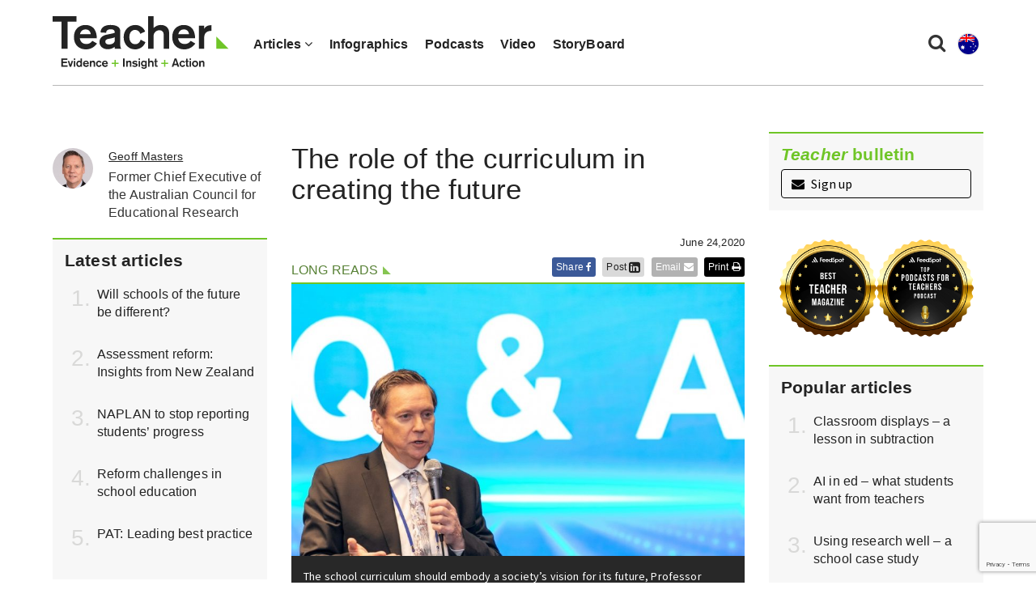

--- FILE ---
content_type: text/html; charset=UTF-8
request_url: https://www.teachermagazine.com/au_en/articles/the-role-of-the-curriculum-in-creating-the-future
body_size: 15239
content:
<!DOCTYPE html>
<html lang="en-au">
<head>

    <!-- Google Tag Manager -->
    <script>(function(w,d,s,l,i){w[l]=w[l]||[];w[l].push({'gtm.start':
                new Date().getTime(),event:'gtm.js'});var f=d.getElementsByTagName(s)[0],
            j=d.createElement(s),dl=l!='dataLayer'?'&l='+l:'';j.async=true;j.src=
            'https://www.googletagmanager.com/gtm.js?id='+i+dl;f.parentNode.insertBefore(j,f);
        })(window,document,'script','dataLayer','GTM-N2LVVR9');</script>
    <!-- End Google Tag Manager -->
    <meta charset="utf-8">
    <meta name="viewport" content="width=device-width, initial-scale=1.0">
    <meta name="google-site-verification" content="y-tVNuNCq5NsDF4e4-8HArn54rPF67F41IauGC8kd4I" />
    <link rel="apple-touch-icon" sizes="57x57" href="/assets/images/favicons/teacher.ico/apple-icon-57x57.png">
    <link rel="apple-touch-icon" sizes="60x60" href="/assets/images/favicons/teacher.ico/apple-icon-60x60.png">
    <link rel="apple-touch-icon" sizes="72x72" href="/assets/images/favicons/teacher.ico/apple-icon-72x72.png">
    <link rel="apple-touch-icon" sizes="76x76" href="/assets/images/favicons/teacher.ico/pple-icon-76x76.png">
    <link rel="apple-touch-icon" sizes="114x114" href="/assets/images/favicons/teacher.ico/apple-icon-114x114.png">
    <link rel="apple-touch-icon" sizes="120x120" href="/assets/images/favicons/teacher.ico/apple-icon-120x120.png">
    <link rel="apple-touch-icon" sizes="144x144" href="/assets/images/favicons/teacher.ico/apple-icon-144x144.png">
    <link rel="apple-touch-icon" sizes="152x152" href="/assets/images/favicons/teacher.ico/apple-icon-152x152.png">
    <link rel="apple-touch-icon" sizes="180x180" href="/assets/images/favicons/teacher.ico/apple-icon-180x180.png">
    <link rel="icon" type="image/png" sizes="192x192"  href="/assets/images/favicons/teacher.ico/android-icon-192x192.png">
    <link rel="icon" type="image/png" sizes="32x32" href="/assets/images/favicons/teacher.ico/favicon-32x32.png">
    <link rel="icon" type="image/png" sizes="96x96" href="/assets/images/favicons/teacher.ico/favicon-96x96.png">
    <link rel="icon" type="image/png" sizes="16x16" href="/assets/images/favicons/teacher.ico/favicon-16x16.png">
    <link rel="manifest" href="/assets/images/favicons/teacher.ico/manifest.json">
    <meta name="msapplication-TileColor" content="#ffffff">
    <meta name="msapplication-TileImage" content="/assets/images/favicons/teacher.ico/ms-icon-144x144.png">
    <meta name="msapplication-TileColor" content="#ffffff">
    <meta name="msapplication-TileImage" content="/assets/images/favicons/teacher.ico/ms-icon-144x144.png">

    <link rel="stylesheet" href="https://maxcdn.bootstrapcdn.com/font-awesome/4.7.0/css/font-awesome.min.css" />
    <link href="https://fonts.googleapis.com/css?family=Source+Sans+Pro:300,400,400i,600,600i" rel="stylesheet">

                                <meta name="citation_title" content="The role of the curriculum in creating the future">
                                   <meta name="citation_author" content="Geoff Masters">
                        <meta name="citation_publication_date" content="2020/06/24">
        

        

    <link href="/assets/css/teacher/teacher-bootstrap.min.css?v=1763337383" rel="stylesheet" type="text/css">
    <link href="/assets/css/teacher/teacher.min.css?v=1763337383" rel="stylesheet" type="text/css">
    <link href="/assets/css/teacher/well-being.min.css?v=1763337383" rel="stylesheet" type="text/css">
    <link href="/assets/css/teacher/teacherawards.min.css?v=1763337383" rel="stylesheet" type="text/css">
    <script src="https://ajax.googleapis.com/ajax/libs/jquery/1.12.4/jquery.min.js"></script>


                    
    
    
    

    

    

    

    

    

    
    

    
    

    

    

    <link rel="alternate" type="application/rss+xml"
          title="RSS Feed for https://www.teachermagazine.com.au/"
          href="https://feeds.feedburner.com/teacher-feed" />
    <link rel="alternate" type="application/rss+xml"
          title="RSS Feed for https://www.teachermagazine.com.au/columnists/geoff-masters"
          href="https://feeds.feedburner.com/geoff-masters" />
    <link rel="alternate" type="application/rss+xml"
          title="RSS Feed for https://www.teachermagazine.com.au/columnists"
          href="http://feeds.feedburner.com/teacher-columnist-feed" />
<title>The role of the curriculum in creating the future</title><meta name="generator" content="SEOmatic">
<meta name="description" content="&#039;The school curriculum should embody a society’s vision for its future and play a vital role in achieving that vision,&#039; Professor Geoff Masters writes in…">
<meta name="referrer" content="no-referrer-when-downgrade">
<meta name="robots" content="all">
<meta content="teacherACER" property="fb:profile_id">
<meta content="en_AU" property="og:locale">
<meta content="Teacher Magazine" property="og:site_name">
<meta content="website" property="og:type">
<meta content="https://www.teachermagazine.com/au_en/articles/the-role-of-the-curriculum-in-creating-the-future" property="og:url">
<meta content="The role of the curriculum in creating the future" property="og:title">
<meta content="&#039;The school curriculum should embody a society’s vision for its future and play a vital role in achieving that vision,&#039; Professor Geoff Masters writes in…" property="og:description">
<meta content="https://www.teachermagazine.com/assets/images/teacher/_1200x630_crop_center-center_82_none/Geoff_Masters-curriculum_review.jpg?mtime=1596778582" property="og:image">
<meta content="1200" property="og:image:width">
<meta content="630" property="og:image:height">
<meta content="The role of the curriculum in creating the future" property="og:image:alt">
<meta content="https://www.facebook.com/teacherACER" property="og:see_also">
<meta content="https://twitter.com/teacherACER" property="og:see_also">
<meta name="twitter:card" content="summary_large_image">
<meta name="twitter:site" content="@teacherACER">
<meta name="twitter:creator" content="@teacherACER">
<meta name="twitter:title" content="The role of the curriculum in creating the future">
<meta name="twitter:description" content="&#039;The school curriculum should embody a society’s vision for its future and play a vital role in achieving that vision,&#039; Professor Geoff Masters writes in…">
<meta name="twitter:image" content="https://www.teachermagazine.com/assets/images/teacher/_800x418_crop_center-center_82_none/Geoff_Masters-curriculum_review.jpg?mtime=1596778582">
<meta name="twitter:image:width" content="800">
<meta name="twitter:image:height" content="418">
<meta name="twitter:image:alt" content="The role of the curriculum in creating the future">
<link href="https://www.teachermagazine.com/au_en/articles/the-role-of-the-curriculum-in-creating-the-future" rel="canonical">
<link href="https://www.teachermagazine.com/au_en" rel="home"></head>

<body itemscope itemtype="https://schema.org/WebSite">

<div id="skiptocontent" class="hidden-print"><a href="#page-content" onclick="$('h1:first').attr('tabindex', '-1').focus();return false;">skip to main content</a></div>


    
<div class="container position-relative">

    <nav class="navbar navbar-default ">
        <div class="navbar-header">
            <button type="button" class="navbar-toggle collapsed" data-toggle="collapse" data-target="#navbar" aria-expanded="false" aria-controls="navbar">
                <span class="sr-only">Toggle navigation</span>
                <span class="icon-bar"></span>
                <span class="icon-bar"></span>
                <span class="icon-bar"></span>
            </button>
            <ul class="perma-links">
                <li>
                    <button class="btn-search" data-toggle="modal" data-target="#searchPopup" title="Search"><i class="fa fa-search"></i></button>
                </li>
                <li class="language-dropdown">
                    <button class="btn-language-selector" data-toggle="dropdown">
                        <img src="/assets/images/country-icons/en-AU.svg" alt="Australia - English">
                    </button>
                    <ul id="site-options" class="dropdown-menu dropdown-menu-right" role="menu" aria-label="Alternative locations and languages">
                        <li><a href="/au_en/"><img src="/assets/images/country-icons/en-AU.svg" alt="Australia - English" aria-hidden="true"> Australia - English</a></li>
                        <li><a href="/sea_en/"><img src="/assets/images/country-icons/id-ID.svg" alt="Southeast Asia - English" aria-hidden="true"> Southeast Asia - English</a></li>
                        <li><a href="/sea_id/"><img src="/assets/images/country-icons/id-ID.svg" alt="Asia Tenggara" aria-hidden="true"> Asia Tenggara - Bahasa</a></li>
                        <li><a href="/in_en/"><img src="/assets/images/country-icons/en-IN.svg" alt="India English" aria-hidden="true"> India - English</a></li>
                    </ul>
                </li>
            </ul>
            <a class="navbar-brand" href="https://www.teachermagazine.com/au_en/">
                                    <img class="img img-responsive" alt="Teacher Magazine Logo - Home link" src="/assets/images/teacher-img/teacher_logo_2020.svg">
                            </a>
        </div>
        <div id="navbar" class="navbar-collapse collapse">
            <ul class="nav navbar-nav">
                                    <li class="dropdown has-children is-active " >
                                            <a href="#" class="dropdown-toggle" data-toggle="dropdown" role="button" aria-haspopup="true" aria-expanded="false">Articles <i class="fa fa-angle-down"></i></a>
                        <ul class="dropdown-menu">
                                                            <li>
                                    <a href="/au_en/articles" class="active" >
                                    All Articles
                                    </a>
                                </li>
                                                            <li>
                                    <a href="/au_en/category/short-articles" class="" >
                                    Short Articles
                                    </a>
                                </li>
                                                            <li>
                                    <a href="/au_en/category/long-reads" class="" >
                                    Long Reads
                                    </a>
                                </li>
                                                            <li>
                                    <a href="/au_en/columnists" class="" >
                                    Columnists
                                    </a>
                                </li>
                                                            <li>
                                    <a href="/au_en/category/reader-submission" class="" >
                                    Reader Submission
                                    </a>
                                </li>
                                                            <li>
                                    <a href="/au_en/category/early-years" class="" >
                                    Early Years
                                    </a>
                                </li>
                                                            <li>
                                    <a href="/au_en/category/leadership" class="" >
                                    Leadership
                                    </a>
                                </li>
                                                            <li>
                                    <a href="/au_en/category/wellbeing" class="" >
                                    Wellbeing
                                    </a>
                                </li>
                                                            <li>
                                    <a href="/au_en/category/storyboard" class="" >
                                    StoryBoard
                                    </a>
                                </li>
                                                    </ul>
                                        </li>
                                    <li class="  " >
                                            <a href="/au_en/category/infographics" >Infographics</a>
                                        </li>
                                    <li class="  " >
                                            <a href="/au_en/category/audio" >Podcasts</a>
                                        </li>
                                    <li class="  " >
                                            <a href="/au_en/category/video" >Video</a>
                                        </li>
                                    <li class="  " >
                                            <a href="/au_en/category/storyboard" >StoryBoard</a>
                                        </li>
                
            </ul>
        </div><!--/.nav-collapse -->

    </nav>
</div>

<div class="modal fade" id="searchPopup" tabindex="-1" role="dialog" aria-label="Search popup" aria-hidden="true">
    <div class="modal-dialog">
        <div class="modal-content">
            <div class="modal-header">
                <button type="button" class="close" data-dismiss="modal" aria-hidden="true">&times;</button>
                <header class="modal-title" id="searchModalLabel">Search Teacher Magazine </header>
            </div>
            <form action="https://www.teachermagazine.com/au_en/search-results" id="search-form"  >
                <div class="modal-body">
                    <div class="search collapsed">
                        <div class="form-group">
                            <label for="search-keywords">Keyword(s) </label>
                            <input id="search-keywords" class="form-control" type="search" name="keywords" value="">
                        </div>
                    </div>
                </div>
                <div class="modal-footer">
                    <button type="submit" class="btn btn-primary">Search</button>
                </div>
            </form>
        </div><!-- /.modal-content -->
    </div><!-- /.modal-dialog -->
</div><!-- /.modal -->


    
                    
    
         <div class="container hidden-print">
        <div class="row page-background">
            <div class="col-sm-12 med-padding-top">
                <div class="marketing-box top-banner-marketing-box" data-group="top-banner"></div>
            </div>
        </div>
    </div>

<div id="page-wrapper">
    <section id="page-content" class="page-content" role="main">
        <div id="columnists-article-page" class="container">
            <div class="row">
                                                                                                <aside class="col-sm-12 col-md-3">
                    <div id="columnists-author-section">
                        <div class="row author author-intro-row">
                            <div class="col-sm-2 hidden-print">
                                                                    <img class="img img-circle author-image" src="https://www.teachermagazine.com/assets/images/teacher/Geoff_Masters_2018_100px_square.jpg" alt="The role of the curriculum in creating the future" />
                                                            </div>
                            <div class="col-sm-10 author-text-pos">
                                <div class="author-title no-margin-bottom">
                                    <a class="author-link" href="/columnists/geoff-masters" title="Articles by Geoff Masters">Geoff Masters</a>
                                </div>
                                <div class="author-info no-margin-all min-margin-top">Former Chief Executive of the Australian Council for Educational Research</div>
                            </div>
                        </div>
                    </div>
                                                            <div class="med-margin-bottom most-popular hidden-print">
                        <div class="grey-card med-padding-all">
                            <h2 class="h4 no-margin-top">Latest articles</h2>
                            <ol class="mp-count">
                                                                                                                                                                                                                                            
                                    
                                    
                                                                            <li><a title="Will schools of the future be different?" href="https://www.teachermagazine.com/au_en/articles/will-schools-of-the-future-be-different">Will schools of the future be different?</a></li>
                                                                            <li><a title="Assessment reform: Insights from New Zealand" href="https://www.teachermagazine.com/au_en/articles/assessment-reform-insights-from-new-zealand">Assessment reform: Insights from New Zealand</a></li>
                                                                            <li><a title="NAPLAN to stop reporting students’ progress" href="https://www.teachermagazine.com/au_en/articles/naplan-to-stop-reporting-students-progress">NAPLAN to stop reporting students’ progress</a></li>
                                                                            <li><a title="Reform challenges in school education" href="https://www.teachermagazine.com/au_en/articles/reform-challenges-in-school-education">Reform challenges in school education</a></li>
                                                                            <li><a title="PAT: Leading best practice" href="https://www.teachermagazine.com/au_en/articles/pat-leading-best-practice">PAT: Leading best practice</a></li>
                                                                                                </ol>
                        </div>
                    </div>
                </aside>
                <article class="col-sm-12 col-md-6">
                                                                                                    <section class="article-intro">
                        <div id="article-title">
                            <h1>The role of the curriculum in creating the future</h1>
                        </div>
                    </section>
                    <!-- Article header -->
                    <div id="article-header" class="row">
                        <div class="col-xs-12 col-sm-12 hidden-print article-intro">
                            <div class="row">
                                <div class="col-sm-3 col-md-5">
                                                                                                                                                    <a class="category-name category-name-overwrite" href="https://www.teachermagazine.com/au_en/category/long-reads" title="Long reads">Long reads</a>
                                                                                                                                                    </div>
                                <div class="col-sm-9 col-md-7">
                                    <div class="h5 article-date-overwrite">
                                        June 24,2020
                                        <div class="hidden">0</div>
                                    </div>
                                    <div class="social-article-icons">
    <a target="_blank" href="https://www.facebook.com/sharer/sharer.php?u=https://www.teachermagazine.com/au_en/articles/the-role-of-the-curriculum-in-creating-the-future?token=_gOA5xfXctk-32i-G-NvFYdCUS35w3L8" onclick="shareToFacebook(this);" class="social-icon-box facebook popup contact-link" title="Share to facebook">Share <i class="fa fa-facebook" aria-hidden="true"></i></a>
    <a href="#" onclick="shareToLinkedIn(event, this);" class="social-icon-box linkedin contact-link">Post <i class="fa fa-linkedin-square fa-lg" aria-hidden="true"></i></a>
    <a href="mailto:?subject= The role of the curriculum in creating the future&amp;body=Check out The role of the curriculum in creating the future by Teacher Magazine: https://www.teachermagazine.com/au_en/articles/the-role-of-the-curriculum-in-creating-the-future?token=_gOA5xfXctk-32i-G-NvFYdCUS35w3L8" class="social-icon-box email" title="Share The role of the curriculum in creating the future by Email">Email <i class="fa fa-envelope" aria-hidden="true"></i></a>
    <a href="javascript:window.print()" class="social-icon-box no-margin-right print" title="Print">Print <i class="fa fa-print" aria-hidden="true"></i></a>
</div>
<script>
    /**
     * Appends the current language to the Facebook share URL.
     * @param anchor
     */
    function shareToFacebook(anchor) {
        var href =  "https://www.facebook.com/sharer/sharer.php?u=https://www.teachermagazine.com/au_en/articles/the-role-of-the-curriculum-in-creating-the-future?token=_gOA5xfXctk-32i-G-NvFYdCUS35w3L8&lang=" + $('html').first().attr('lang');
        $(anchor).attr('href', href);
    }

    /**
     * Opens a LinkedIn share popup for the current page without redirecting the user.
     * @param {Event} event - The click event from the anchor tag.
     * @param {HTMLElement} anchor - The anchor element that triggered the click.
     */
    function shareToLinkedIn(event, anchor) {
        event.preventDefault();
        const lang = document.documentElement.lang || 'en';
        // Get the current page's full URL
        const fullUrl = window.location.href;
        const title = encodeURIComponent(document.title);
        const href = 'https://www.linkedin.com/shareArticle?mini=true' +
            '&url=' + encodeURIComponent(fullUrl) +
            '&title=' + title +
            '&lang=' + encodeURIComponent(lang);
        // Open the LinkedIn share URL in a new popup window (centered)
        window.open(
            href,
            'linkedin-share',
            'width=600,height=500,left=100,top=100,resizable=no,scrollbars=no'
        );
    }
</script>                                </div>
                            </div>
                        </div>
                    </div>
                    <!-- Article Body -->
                    <div class="article-body">
                                                    <div class="col-md-12 featured-article-box article-top-border hidden-print">
                                                                                                                                <figure>
                                    <picture>
                                        <source media="(min-width: 1199px)" srcset="https://www.teachermagazine.com/assets/images/teacher/_articleimagetransform855x313/Geoff_Masters-curriculum_review.jpg">
                                        <source media="(min-width: 400px)" srcset="https://www.teachermagazine.com/assets/images/teacher/_articleimagetransform720x432/Geoff_Masters-curriculum_review.jpg">
                                        <source media="(max-width: 399px) and (-webkit-min-device-pixel-ratio: 2), (min-resolution: 192dpi) and (max-width: 399px)" srcset="https://www.teachermagazine.com/assets/images/teacher/_articleimagetransform790x474/Geoff_Masters-curriculum_review.jpg">
                                        <source media="(max-width: 399px)" srcset="https://www.teachermagazine.com/assets/images/teacher/Geoff_Masters-curriculum_review.jpg">
                                        <img class="img img-responsive" src="https://www.teachermagazine.com/assets/images/teacher/Geoff_Masters-curriculum_review.jpg" alt="The role of the curriculum in creating the future" width="" height="" />
                                    </picture>
                                                                                                                <figcaption>
                                            <div class="featured-subtitle">The school curriculum should embody a society’s vision for its future, Professor Geoff Masters says. Image: ACER</div>
                                        </figcaption>
                                                                    </figure>
                            </div>
                        
                                                    <p data-children-count="0"><strong><em>The school curriculum should embody a society’s vision for its future and play a vital role in achieving that vision.</em></strong></p>
<p data-children-count="0">I was prompted to reflect on this during my review of the New South Wales curriculum and in a study visit to Estonia.</p>
<p data-children-count="0">When Estonia regained its independence in 1991, it immediately set to work on a new curriculum driven by a vision of an Estonia that would be more democratic, based on a market economy, more closely aligned with Western Europe, continually evolving, and strongly information-based. For much of its history, this small Baltic state had been occupied by Sweden, Tsarist Russia, Germany, and had been part of the Soviet Union. It had no world-class industries and few natural resources. It looked to education to bolster its economy, enhance national identity and productivity, build and preserve its democratic institutions and processes, and create a better future for all its citizens.</p>
<p data-children-count="0">The new Estonian curriculum would build on the traditional, discipline-based curriculum of the Soviet era, but would be designed with the future Estonia clearly in mind. It would eschew ideology. It would not enforce uniformity across schools. It would not specify precisely what every teacher should teach. It would be less crowded with factual content to be memorised. It would be less focused on routines that all students were to learn and follow. And it would be less teacher-centred and delivery focused. And, drawing directly on the example of the neighbouring Finnish National Curriculum, schools would be given freedom and trusted to design their own curricula based on a national curriculum framework.</p>
<p data-children-count="0">The new curriculum was introduced in 1996 following nation-wide discussions of the kinds of knowledge, skills and personal attributes required to achieve this national vision. These included skills in problem solving, democratic decision making, critical thinking, communicating, sourcing and using information, creating and innovating, and taking responsibility for one’s own learning. The curriculum made provision for more hands-on activities, more project work and inquiry-based learning, and more out-of-school learning in museums, nature centres and ‘hobby schools’. And teachers were encouraged to look beyond textbooks for contexts and examples that would make learning more relevant and meaningful to students.</p>
<p data-children-count="0">Underlying these new curriculum priorities was a strong belief in the development of the individual, a commitment to equity and social inclusion, and a deep belief that every Estonian student was capable of learning successfully and reaching high levels of attainment given the requisite time, effort and support.</p>
<p data-children-count="0">In the years since 1996, the priorities of the Estonian curriculum have remained largely unchanged. Over time, increasing priority has been given to entrepreneurship and to students’ skills in working with technologies (Estonia created the <em>Skype</em> software). And the country has made steady progress in integrating the attributes and skills it is seeking in its school graduates into traditional school subjects. This integration has required work over almost quarter of a century to provide teachers with advice, strategies and tools for doing this. It has also required a ‘less is more’ approach to school subjects through a greater focus on deep conceptual understanding and problem solving.</p>
<p data-children-count="0">Estonia joined the OECD’s Programme for International Student Assessment (PISA) in 2006 and was revealed to be one of the highest performing countries in the world. Its international standing has continued to improve. In 2018, Estonian 15 year olds ranked first or equal first among students from 37 OECD countries in reading, mathematics and science. They also ranked exceptionally highly in their ‘growth mindset’— that is, the extent to which they believe success is possible with effort.</p>
<p data-children-count="0">In my review of the New South Wales curriculum, I began by asking a broad cross-section of the NSW community about their aspirations for school education. What emerged was a vision for the kind of society people want to see. Most see the curriculum as crucial to realising that vision.</p>
<p data-children-count="0">Foremost among people’s aspirations is a society ready to address whatever challenges the future brings. There is recognition that we live in an increasingly complex, dynamic and uncertain world and that expanding globalisation and new technologies will bring continuing change to everybody’s life and work. There will be ongoing, complex social and environmental challenges. People recognise that, as a society, we will require wisdom, skills and resilience to adapt, operate and flourish in this world and they look to schools to provide the best possible preparation for this future.</p>
<p data-children-count="0">A related aspiration is to be a clever, technologically advanced society that not only consumes, but also produces, new knowledge. There is recognition that a strong economy, increased productivity, and prosperity for all depend on a highly educated and skilled workforce that can develop innovative solutions to problems and create leading-edge products and processes. People’s aspirations are for a knowledge society that punches above its weight in science, technology and innovation, and they look to schools to develop future capacities to think creatively, operate in effective team environments, and collaborate globally across cultures and languages.</p>
<p data-children-count="0">People also aspire to a society in which everybody has a common foundation of knowledge and understanding, enabling them to engage in informed ways with contemporary issues and to exercise their rights and responsibilities as citizens. Access to the disciplines — including history, literature, the arts, mathematics and the sciences — is seen as every citizen’s entitlement and a key contributor to effective civic engagement, personal fulfilment, and a thoughtful and reflective life. The implication for schools is clear community support for common, discipline-based learning and for ensuring every student achieves at least minimally acceptable levels of knowledge and understanding.</p>
<p data-children-count="0">Added to this are strong community aspirations for a just and equitable society. People see an urgent need to reduce the consequences of social disadvantage to create a society in which every individual can advance and prosper, regardless of their background, and to achieve the social cohesion necessary for an effective democracy. The vision is for a culturally, linguistically and religiously diverse society in which people of all backgrounds and lifestyles live in harmony. People believe schools can ameliorate the effects of disadvantage and promote a cohesive society. For many who spoke with the Review, the challenge is to ensure through the school curriculum a society characterised by empathy, compassion, respect, tolerance, and kindness toward others.</p>
<p data-children-count="0">There is also a desire for a society in which every individual can become the best they can be by discovering and pursuing their strengths, interests and passions. Many in society currently do not have this opportunity and fall short of their potential because of lowered expectations, closed doors, dead-end pathways or lack of support when it is needed — often correlated with socioeconomic or cultural background. The challenge to schools is to design inclusive curricula that open rather than close options (for example, through low-level courses that set ceilings on how far individuals can progress); offer flexibility and choice; provide challenging learning opportunities appropriate to the points individuals have reached in their development; and set high expectations for every student’s progress and eventual attainment.</p>
<p data-children-count="0">And people aspire to a society that is optimistic, resilient and underpinned by shared moral and ethical values—a society that can bounce back from adversity; that has a strong sense of hope and purpose; and that is prepared to be courageous and provide leadership in addressing challenges, redressing injustices, and alleviating poverty and disadvantage. They aspire to a society committed to doing the right thing and ensuring a ‘fair go’ for everybody. People expect the school curriculum to contribute to this aspiration by promoting attributes such as resilience, optimism, a sense of purpose, courage, self-awareness, and moral and ethical responsibility. Those who spoke with the Review made repeated references to the importance of prioritising social and emotional health and wellbeing, and to the need to develop ‘people of character’.</p>
<p data-children-count="0">Much is now expected of the school curriculum, possibly more than it can deliver. But a lesson from Estonia is that the curriculum can contribute powerfully to a society’s vision for its future. A second lesson is that this is a long-term agenda. The NSW community’s vision requires a curriculum that transcends old divisions between knowledge and skills, theory and application, and academic and vocational learning — a new curriculum reimagined for the future and developed over time.</p>
                        
                        
                    </div>
                </article>

                <!--  side bar  -->
                <aside class="col-sm-12 col-md-3 columnists-aside-index hidden-print">
                    
<div id="aside-newsletter" class="row med-margin-bottom max-margin-top-xs">
    <div class="col-sm-12">
        <div class="grey-card">
            <div class="med-padding-all">
                <div id="newsletter-sign-up">
                    <span class="h4 no-margin-top med-margin-bottom">
                        <span class="intro-head"><i>Teacher</i> bulletin</span>
                    </span>
                    <a href="#signUp" data-toggle="modal" data-target="#signUp" class="signUp-modal-open btn btn-black-outline btn-block min-margin-top"><i class="fa fa-envelope min-margin-right" aria-hidden="true"></i> Sign up</a></div>
                
    <!-- FORM: HEAD SECTION -->
<meta http-equiv="Content-Type" content="text/html; charset=utf-8" />
<meta name="referrer" content="no-referrer-when-downgrade">
<!-- THIS SCRIPT NEEDS TO BE LOADED FIRST BEFORE wforms.js -->
<script type="text/javascript" data-for="FA__DOMContentLoadedEventDispatch" src="https://acer.tfaforms.net/js/FA__DOMContentLoadedEventDispatcher.js" defer></script>
<script type="text/javascript">
    document.addEventListener("FA__DOMContentLoaded", function(){
        const FORM_TIME_START = Math.floor((new Date).getTime()/1000);
        let formElement = document.getElementById("tfa_0");
        if (null === formElement) {
            formElement = document.getElementById("0");
        }
        let appendJsTimerElement = function(){
            let formTimeDiff = Math.floor((new Date).getTime()/1000) - FORM_TIME_START;
            let cumulatedTimeElement = document.getElementById("tfa_dbCumulatedTime");
            if (null !== cumulatedTimeElement) {
                let cumulatedTime = parseInt(cumulatedTimeElement.value);
                if (null !== cumulatedTime && cumulatedTime > 0) {
                    formTimeDiff += cumulatedTime;
                }
            }
            let jsTimeInput = document.createElement("input");
            jsTimeInput.setAttribute("type", "hidden");
            jsTimeInput.setAttribute("value", formTimeDiff.toString());
            jsTimeInput.setAttribute("name", "tfa_dbElapsedJsTime");
            jsTimeInput.setAttribute("id", "tfa_dbElapsedJsTime");
            jsTimeInput.setAttribute("autocomplete", "off");
            if (null !== formElement) {
                formElement.appendChild(jsTimeInput);
            }
        };
        if (null !== formElement) {
            if(formElement.addEventListener){
                formElement.addEventListener('submit', appendJsTimerElement, false);
            } else if(formElement.attachEvent){
                formElement.attachEvent('onsubmit', appendJsTimerElement);
            }
        }
    });
</script>

<link href="https://acer.tfaforms.net/dist/form-builder/5.0.0/wforms-layout.css?v=f33e8a3b498a6a16b820c3983b19ddc20ad8ba4f" rel="stylesheet" type="text/css" />

<link href="https://acer.tfaforms.net/uploads/themes/theme-93567.css" rel="stylesheet" type="text/css" />
<link href="https://acer.tfaforms.net/dist/form-builder/5.0.0/wforms-jsonly.css?v=f33e8a3b498a6a16b820c3983b19ddc20ad8ba4f" rel="alternate stylesheet" title="This stylesheet activated by javascript" type="text/css" />
<script type="text/javascript" src="https://acer.tfaforms.net/wForms/3.11/js/wforms.js?v=f33e8a3b498a6a16b820c3983b19ddc20ad8ba4f"></script>
<script type="text/javascript">
    wFORMS.behaviors.prefill.skip = false;
</script>
<script type="text/javascript" src="https://acer.tfaforms.net/wForms/3.11/js/localization-en_GB.js?v=f33e8a3b498a6a16b820c3983b19ddc20ad8ba4f"></script>

<div id="signUp" class="teacher-modal modal" tabindex="-1" role="dialog" aria-labelledby="signUp" aria-hidden="true">
    <div class="modal-dialog">
        <div class="modal-content">
            <div class="modal-header modal-header-background-image">
                <button type="button" class="close signUp-dontshowagain" data-dismiss="modal" aria-hidden="true"><i class="fa fa-times" aria-hidden="true"><span class="sr-only">Close sign up modal.</span></i></button>
            </div>
            <div class="modal-body">
                <div id="myModalLabel" class="h3 modal-title">
                    <span>Sign up to the FREE <i>Teacher</i> bulletin</span>
                </div>
                    <form method="post" action="https://acer.tfaforms.net/api_v2/workflow/processor" class="med-margin-top med-margin-bottom" id="5079692">
                        <div class="row med-margin-bottom">
                            <div class="col-sm-6">
                                <label id="tfa_1-L" class="sr-only" for="tfa_1">First name</label>
                                <input aria-required="true" type="text" id="tfa_1" name="tfa_1" value="" title="First name" class="form-control med-margin-bottom-xs" placeholder="First name *" required/>
                            </div>
                            <div class="col-sm-6">
                                <label for="tfa_2-L" id="tfa_2-L" class="sr-only">Last name *</label>
                                <input id="tfa_2" name="tfa_2" type="text" class="form-control" placeholder="Last name *" required aria-required="true"/>
                            </div>
                        </div>

                        <div class="form-group">
                            <label for="tfa_3" id="tfa_3-L" class="reqMark sr-only">Email *</label>
                            <input placeholder="Email *" id="tfa_3" name="tfa_3" type="email" class="form-control" required aria-required="true"/>
                            <p id="emailError" class="error-message"></p>
                        </div>

                        <div class="heavenstobetsy">
                            <label id="tfa_9-L" class="sr-only heavenstobetsy" for="tfa_9">Website - If you are a human, do not fill in this field</label><br>
                            <input tabindex="-1" type="text" autocomplete="off" id="tfa_9" name="tfa_9" placeholder="Website" value="" title="Website" class="heavenstobetsy">
                        </div>

                                                <fieldset>
                            <label role="button" data-toggle="collapse" data-target="#list-options" aria-expanded="false" aria-controls="list-options" class="med-margin-bottom med-margin-top">Customise which emails you would like to receive <i class="fa fa-chevron-circle-down"></i> </label>
                            <div id="list-options" class="collapse" >
                                <div class="checkbox_wrapper">
                                    <input id="tfa_5" name="tfa_5" type="checkbox" value="tfa_5" checked data-default-value="true" >
                                    <label for="tfa_5">
                                        <span class="l-checkbox"><i>Teacher</i> bulletins</span>
                                        <p>Our weekly newsletter with the latest articles, podcasts, videos and infographics from Teacher.</p>
                                    </label>
                                </div>
                                <div class="checkbox_wrapper">
                                    <input id="tfa_6" name="tfa_6" type="checkbox" value="tfa_6" checked data-default-value="true" >
                                    <label for="tfa_6"  id="tfa_6-L">
                                        <span class="l-checkbox"><i>Teacher</i> partner offers</span>
                                        <p>We carefully select offers of interest from our partners.</p>
                                    </label>
                                </div>
                            </div>
                        </fieldset>
                        <div class="privacy-error"></div>
                        <div class="checkbox">
                            <label class="privacy-label" for="tfa_8">
                                <input type="checkbox" value="tfa_8" class="" id="tfa_8" name="tfa_8" data-conditionals="#submit_button" aria-labelledby="tfa_8-L" data-tfa-labelledby="tfa_7-L tfa_8-L" data-tfa-parent-id="tfa_7">
                                I have read the
                                <a target="_blank" title="Privacy policy" href="/teacher-privacy-statement">Privacy policy</a>
                            </label>
                        </div>
                        <div class="call-to-actions">
                            <div class="actions" id="5079692-A" data-contentid="submit_button">
                                <input type="submit" data-label="Sign up" class="signUp-subscribe btn btn-primary btn-lg med-margin-right" id="submit_button" value="Sign up" data-condition="`#tfa_8`">
                                <a href="#" class="signUp-dontshowagain" id="close" data-dismiss="modal">No thanks</a>
                            </div>
                            <input type="hidden" value="5079692" name="tfa_dbFormId" id="tfa_dbFormId">
                            <input type="hidden" value="" name="tfa_dbResponseId" id="tfa_dbResponseId">
                            <input type="hidden" value="d84c00009d22a44a2fe1fcca9e20ea7e" name="tfa_dbControl" id="tfa_dbControl">
                            <input type="hidden" value="" name="tfa_dbWorkflowSessionUuid" id="tfa_dbWorkflowSessionUuid">
                            <input type="hidden" value="5" name="tfa_dbVersionId" id="tfa_dbVersionId">
                            <input type="hidden" value="" name="tfa_switchedoff" id="tfa_switchedoff">
                        </div>
                    </form>
            </div>
        </div>
    </div>
</div>

<script
        id="analytics-collector-script"
        type="text/javascript"
        src="https://acer.tfaforms.net/dist/analytics/data-collector.b669b669e4e65b402126.js"
        data-customer-id="136249"
        data-endpoint="https://analytics.formassembly.com/v1/traces"
></script>            </div>
        </div>
    </div>
</div>

    <div class="row">
        <div class="col-sm-12">
            <div class="marketing-box" data-group="aside-top"></div>
        </div>
    </div>

<div class="row">
    <div class="col-sm-12">
        <div class="gold-icons">
            <img src="/assets/images/teacher-img/Feedspot-Best-Teacher-Magazine.svg" alt="Best Teacher Magazine">
            <img src="/assets/images/teacher-img/Feedspot-Top-Teacher-Podcasts.svg" alt="Top Podcasts for Teachers">
        </div>
    </div>
</div>


                    <div class="row med-margin-top med-margin-bottom most-popular">
                <div class="col-sm-12">
                    <div class="grey-card med-padding-all">
                        <h2 class="h4 no-margin-top">Popular articles</h2>
                        <ol class="mp-count">
                                                                                        <li><a href="https://www.teachermagazine.com/au_en/articles/classroom-displays-lessons-from-a-designer-turned-teacher">Classroom displays – a lesson in subtraction</a></li>

                                                            <li><a href="https://www.teachermagazine.com/au_en/articles/how-students-want-teachers-to-support-them-in-using-ai">AI in ed – what students want from teachers</a></li>

                                                            <li><a href="https://www.teachermagazine.com/au_en/articles/teachers-bookshelf-using-research-well-a-school-case-study">Using research well – a school case study</a></li>

                                                            <li><a href="https://www.teachermagazine.com/au_en/articles/teachers-social-emotional-confidence-at-the-start-of-term-supports-ongoing-wellbeing">Teachers&#039; social-emotional confidence</a></li>

                                                            <li><a href="https://www.teachermagazine.com/au_en/articles/the-effect-of-student-tardiness-on-learning">The effect of student tardiness on learning</a></li>

                            
                        </ol>
                    </div>
                </div>
            </div>
        



            <div class="row">
            <div class="col-sm-12">
                <div class="marketing-box" data-group="aside-middle"></div>
            </div>
        </div>
    

      <div class="row med-margin-top med-margin-bottom most-popular">
         <div class="col-sm-12">
             <div class="grey-card med-padding-all">
                                                                    <h2 class="h4 no-margin-top med-margin-bottom">Popular Podcasts</h2>
                 <ol class="mp-count">
                                              <li><a href="https://www.teachermagazine.com/au_en/articles/2025-our-year-in-podcasts">Teacher 2025: Our year in podcasts</a></li>
                                              <li><a href="https://www.teachermagazine.com/au_en/articles/school-improvement-episode-64-managing-restocking-and-refreshing-library-spaces">Managing school library and reading spaces</a></li>
                                              <li><a href="https://www.teachermagazine.com/au_en/articles/teacher-exclusive-podcast-special-with-estonian-education-minister-dr-kristina-kallas">Podcast exclusive with Dr Kristina Kallas</a></li>
                                              <li><a href="https://www.teachermagazine.com/au_en/articles/teacher-podcast-addressing-religion-and-beliefs-in-diverse-classrooms">Addressing religion in diverse classrooms</a></li>
                                              <li><a href="https://www.teachermagazine.com/au_en/articles/teacher-staffroom-episode-72-looking-at-learning-spaces-playgrounds-libraries-and-tech-hubs">Teacher Staffroom: Looking at learning spaces</a></li>
                                                                                </ol>
             </div>
         </div>
     </div>
 
            <div class="row">
            <div class="col-sm-12">
                <div class="marketing-box" data-group="aside-bottom"></div>
            </div>
        </div>
                    </aside>
            </div>

            <!--  Comments  -->
            <button type="button" id="comment-btn" class="btn btn-primary">View comments</button>
            <div id="comments"></div>

            <!--  related articles  -->
            <div class="row">
                <div class="col-sm-12">
                                    </div>
            </div>
        </div>
        </section>
</div>

<script src="https://www.google.com/recaptcha/api.js?render=6LcLOxYqAAAAAKKHi4miP70Zf3G7UtOO0-RgOYAF"></script>

<script>
    $(document).ready(function() {
        $("#comment-btn").click(function() {
            grecaptcha.ready(function() {
                grecaptcha.execute('6LcLOxYqAAAAAKKHi4miP70Zf3G7UtOO0-RgOYAF', {action: 'comment'}).then(function(token) {
                    var data = {
                        entryid: 32075,
                        'g-recaptcha-response': token
                    };
                    data[window.Craft.csrfTokenName] = window.Craft.csrfTokenValue; // Append CSRF Token

                    $.ajax("/au_en/articles/the-role-of-the-curriculum-in-creating-the-future/comments", {
                        data: data,
                        dataType: 'html',
                        method: 'POST',
                        success: function(response, status, jqXHR) {
                            $("#comments").html(response);
                            $("#comment-btn").remove();
                        }
                    });
                });
            });
        });

        var entryid = 32075;
        var data = {
            entryId: entryid
        };
        data[window.Craft.csrfTokenName] = window.Craft.csrfTokenValue; // Append CSRF Token
        data['action'] = '/actions/popular-articles/popular-article-main/popular-articles';

        $.post('/actions/popular-articles/popular-article-main/popular-articles', data, function(newHtml) {
            console.log(newHtml);
        });
    });
</script>
    

 
<div class="container page-background hidden-print">
    <div class="row"><div class="col-sm-12 col-md-9"><hr></div></div>
    <div class="row med-padding-top max-padding-bottom">
        <div class="col-sm-12 col-md-9">
            <div class="row">
                <div class="marketing-group" data-group="footer">
                    <div class="col-xs-12 col-sm-4 med-margin-bottom-sm med-margin-bottom-xs"><div class="marketing-group-box"></div></div>
                    <div class="col-xs-12 col-sm-4 med-margin-bottom-sm med-margin-bottom-xs"><div class="marketing-group-box"></div></div>
                    <div class="col-xs-12 col-sm-4 min-margin-bottom-sm min-margin-bottom-xs"><div class="marketing-group-box"></div></div>
                </div>
            </div>
        </div>
    </div>
</div>


       <div class="keep-up-to-date hidden-print">
    <div class="container">
        <div class="row">
            <div class="col-sm-15">
                <p><a class="facebook-footer" title="Teacher on Facebook" href="https://www.facebook.com/teacherACER" target="_blank"><i class="facebook-color fa fa-facebook-official fa-2x min-margin-right" aria-hidden="true"></i>Facebook</a></p>
            </div>
            <div class="col-sm-15">
                <p><a class="youtube-footer" title="Teacher on YouTube" href="https://www.youtube.com/teacheracer" target="_blank"><i class="youtube-color fa fa-youtube-play fa-2x min-margin-right" aria-hidden="true"></i>YouTube</a></p>
            </div>
            <div class="col-sm-15">
                <p><a class="soundcloud-footer" title="Teacher on SoundCloud" href="https://soundcloud.com/teacher-acer" target="_blank"><i class="fa fa-soundcloud fa-2x min-margin-right soundcloud-color" aria-hidden="true"></i>SoundCloud</a></p>
            </div>
            <div class="col-sm-15">
                <p style="padding-top:6px;"><a class="itunes-footer" title="Teacher on Apple Podcasts" href="https://podcasts.apple.com/au/podcast/teacher-magazine-acer/id899419616" target="_blank"><img class="min-margin-right" src="https://www.acer.org/files/Apple_Podcast_Icon.svg"><span class="">Apple Podcasts</span></a></p>
            </div>
            <div class="col-sm-15">
                <p><a class="spotify-footer" title="Teacher on Spotify" href="https://open.spotify.com/show/1Fe2cvTlb93jPLLjc6pqWh" target="_blank"><i class="spotify-color fa fa-spotify fa-2x min-margin-right" aria-hidden="true"></i>Spotify</a></p>
            </div>
            <div class="col-sm-15">
                <p><a class="rss-footer" title="Teacher RSS" href="http://feeds.feedburner.com/teacher-feed" target="_blank"><i class="fa fa-rss-square fa-2x min-margin-right rss-color" aria-hidden="true"></i>RSS feed</a></p>
            </div>
            <div class="col-sm-15">
                <p><a class="rss-footer" title="Teacher Linkedin" href="https://www.linkedin.com/showcase/teacher-acer/" target="_blank"><i class="fa fa-linkedin fa-2x min-margin-right" aria-hidden="true"></i>Linkedin</a></p>
            </div>
        </div>
    </div>
</div>
<footer class="hidden-print">
    <div class="container">
        <div class="row">
            <div class="footer-links-first-row">
                <div class="col-sm-12 max-padding-bottom">
                    <p class="no-margin-all">&copy;2026 <a title="Australian Council for Educational Research" href="https://www.acer.org/" target="_blank">Australian Council for Educational Research</a> &mdash; ACER, official partner of UNESCO</p>
                </div>
            </div>
            <div class="footer-links-second-row">
                <div class="col-sm-12 med-padding-bottom">
                                                                                            <a href="/au_en/advertise-with-us">Advertise with Teacher</a>
                                                                                                <a href="/au_en/submissions-and-feedback">Submissions and feedback</a>
                                                                                                <a href="/au_en/about-us">Contacts and About Us</a>
                                                                                                                                                                                                                                            </div>
                <div class="col-sm-12">
                    <a target="_blank" href="https://www.acer.org/privacy">Privacy policy</a>
                                                                                                                                                                                                                                <a href="/au_en/teacher-privacy-statement">Teacher Privacy Statement</a>
                                                                                                <a href="/au_en/comments-policy">Comments Policy</a>
                                                                                                <a href="/au_en/corrections-and-clarifications">Corrections and Clarifications</a>
                                                                                                <a href="/au_en/copyright-policy-and-publishing-permissions">Copyright policy and publishing permissions</a>
                                                            </div>
            </div>
        </div>
    </div>
</footer>
<div id="signupmodal-ajax-target">
</div>



<a class="smoothscroll " href="#skiptocontent" id="toTop"><i class="fa fa-chevron-up"><span class="sr-only">Skip to the top of the content.</span></i></a>



<script type="text/javascript" src="https://js.createsend1.com/javascript/copypastesubscribeformlogic.js"></script>
<script defer src="https://maxcdn.bootstrapcdn.com/bootstrap/3.3.5/js/bootstrap.min.js"></script>
<script defer src="https://cdnjs.cloudflare.com/ajax/libs/modernizr/2.8.3/modernizr.min.js"></script>
<script defer src="https://cdn.jsdelivr.net/jquery.validation/1.15.0/jquery.validate.min.js"></script>
<script src="/assets/js/teacher/viewed.min.js?v=1763337386"></script>

<script defer src="/assets/js/teacher/cookie.min.js?v=1763337386"></script>
<script defer src="https://cdnjs.cloudflare.com/ajax/libs/smooth-scroll/12.1.5/js/smooth-scroll.min.js"></script>
<script defer src="/assets/js/teacher/fire-ga-event.min.js?v=1763337386"></script>
<script defer src="/assets/js/teacher/teacher-custom.min.js?v=1763337386"></script>


<script defer src="https://www.acer.org/assets/ext/js/tracker.js"></script>

    <script>

        var sitename = "en-AU";

        
        window.Craft = {"csrfTokenName":"CRAFT_CSRF_TOKEN","csrfTokenValue":"6ITj0GSvwyy9wPBO2inKRJdxRNPsIh5M-31mwlHhykVRNtNNbs1FyK_piKco25lGypipfuhavybeJwuDh0lJIr0REpZmop0BNgaAAy-idrA="};

        /* When the user clicks on the button,
         toggle between hiding and showing the dropdown content */
        function dropdownfunction() {
            document.getElementById("myDropdown").classList.toggle("show");
        }

        // Close the dropdown if the user clicks outside of it
        window.onclick = function(event) {
            if (!event.target.matches('.dropbtn')) {
                var dropdowns = document.getElementsByClassName("dropdown-content");
                var i;
                for (i = 0; i < dropdowns.length; i++) {
                    var openDropdown = dropdowns[i];
                    if (openDropdown.classList.contains('show')) {
                        openDropdown.classList.remove('show');
                    }
                }
            }
        }


        // Article page marketing container
        $('div.inject-marketing > *:nth-child(2)').after('<div class="marketing-box hidden-print x" data-group="center-banner"></div>');

        // Single inject via Ajax using Adman.
        $('.marketing-box').each(function(index, el) {
            var group = $(el).attr('data-group');
            if (group == '') { $(el).remove(); }

            $(el).load('https://teacher.acer.edu.au/?ACT=advert' + '&group=' + group +'&site=' +sitename,{}); //dummy data object used to switch to POST method

        });
        // Multiple inject via Ajax using Adman.
        $('.marketing-group').each(function(index, el) {
            var boxes = $(el).find('.marketing-group-box');
            var group = $(el).attr('data-group');
            if (group == '') { $(el).remove(); }
            $.ajax({
                url: 'https://teacher.acer.edu.au/?ACT=advert' + '&group=' + group + '&limit=' + boxes.length +'&site=' +sitename,
                dataType: 'json',
                method:'POST',
                success: function (data) {
                    $(boxes).each(function(box_index, box) {
                        $(box).html(data[box_index]);
                    });
                }
            });
        });

    </script>



<script type="application/ld+json">{"@context":"http://schema.org","@graph":[{"@type":"WebPage","author":{"@id":"#identity"},"copyrightHolder":{"@id":"#identity"},"copyrightYear":"2020","creator":{"@id":"#creator"},"dateCreated":"2020-08-07T13:49:04+10:00","dateModified":"2021-05-04T10:01:29+10:00","datePublished":"2020-06-24T07:00:00+10:00","description":"'The school curriculum should embody a society’s vision for its future and play a vital role in achieving that vision,' Professor Geoff Masters writes in his new column.","headline":"The role of the curriculum in creating the future","image":{"@type":"ImageObject","url":"https://www.teachermagazine.com/assets/images/teacher/_1200x630_crop_center-center_82_none/Geoff_Masters-curriculum_review.jpg?mtime=1596778582"},"inLanguage":"en-au","mainEntityOfPage":"https://www.teachermagazine.com/au_en/articles/the-role-of-the-curriculum-in-creating-the-future","name":"The role of the curriculum in creating the future","publisher":{"@id":"#creator"},"url":"https://www.teachermagazine.com/au_en/articles/the-role-of-the-curriculum-in-creating-the-future"},{"@id":"#identity","@type":"Organization","sameAs":["https://twitter.com/teacherACER","https://www.facebook.com/teacherACER"]},{"@id":"#creator","@type":"Organization"},{"@type":"BreadcrumbList","description":"Breadcrumbs list","itemListElement":[{"@type":"ListItem","item":"https://www.teachermagazine.com/au_en","name":"Homepage","position":1},{"@type":"ListItem","item":"https://www.teachermagazine.com/au_en/articles/the-role-of-the-curriculum-in-creating-the-future","name":"The role of the curriculum in creating the future","position":2}],"name":"Breadcrumbs"}]}</script></body>
</html><!-- Cached by Blitz on 2026-02-03T22:27:47+11:00 -->

--- FILE ---
content_type: text/html; charset=utf-8
request_url: https://www.google.com/recaptcha/api2/anchor?ar=1&k=6LcLOxYqAAAAAKKHi4miP70Zf3G7UtOO0-RgOYAF&co=aHR0cHM6Ly93d3cudGVhY2hlcm1hZ2F6aW5lLmNvbTo0NDM.&hl=en&v=N67nZn4AqZkNcbeMu4prBgzg&size=invisible&anchor-ms=20000&execute-ms=30000&cb=wehw88calula
body_size: 48847
content:
<!DOCTYPE HTML><html dir="ltr" lang="en"><head><meta http-equiv="Content-Type" content="text/html; charset=UTF-8">
<meta http-equiv="X-UA-Compatible" content="IE=edge">
<title>reCAPTCHA</title>
<style type="text/css">
/* cyrillic-ext */
@font-face {
  font-family: 'Roboto';
  font-style: normal;
  font-weight: 400;
  font-stretch: 100%;
  src: url(//fonts.gstatic.com/s/roboto/v48/KFO7CnqEu92Fr1ME7kSn66aGLdTylUAMa3GUBHMdazTgWw.woff2) format('woff2');
  unicode-range: U+0460-052F, U+1C80-1C8A, U+20B4, U+2DE0-2DFF, U+A640-A69F, U+FE2E-FE2F;
}
/* cyrillic */
@font-face {
  font-family: 'Roboto';
  font-style: normal;
  font-weight: 400;
  font-stretch: 100%;
  src: url(//fonts.gstatic.com/s/roboto/v48/KFO7CnqEu92Fr1ME7kSn66aGLdTylUAMa3iUBHMdazTgWw.woff2) format('woff2');
  unicode-range: U+0301, U+0400-045F, U+0490-0491, U+04B0-04B1, U+2116;
}
/* greek-ext */
@font-face {
  font-family: 'Roboto';
  font-style: normal;
  font-weight: 400;
  font-stretch: 100%;
  src: url(//fonts.gstatic.com/s/roboto/v48/KFO7CnqEu92Fr1ME7kSn66aGLdTylUAMa3CUBHMdazTgWw.woff2) format('woff2');
  unicode-range: U+1F00-1FFF;
}
/* greek */
@font-face {
  font-family: 'Roboto';
  font-style: normal;
  font-weight: 400;
  font-stretch: 100%;
  src: url(//fonts.gstatic.com/s/roboto/v48/KFO7CnqEu92Fr1ME7kSn66aGLdTylUAMa3-UBHMdazTgWw.woff2) format('woff2');
  unicode-range: U+0370-0377, U+037A-037F, U+0384-038A, U+038C, U+038E-03A1, U+03A3-03FF;
}
/* math */
@font-face {
  font-family: 'Roboto';
  font-style: normal;
  font-weight: 400;
  font-stretch: 100%;
  src: url(//fonts.gstatic.com/s/roboto/v48/KFO7CnqEu92Fr1ME7kSn66aGLdTylUAMawCUBHMdazTgWw.woff2) format('woff2');
  unicode-range: U+0302-0303, U+0305, U+0307-0308, U+0310, U+0312, U+0315, U+031A, U+0326-0327, U+032C, U+032F-0330, U+0332-0333, U+0338, U+033A, U+0346, U+034D, U+0391-03A1, U+03A3-03A9, U+03B1-03C9, U+03D1, U+03D5-03D6, U+03F0-03F1, U+03F4-03F5, U+2016-2017, U+2034-2038, U+203C, U+2040, U+2043, U+2047, U+2050, U+2057, U+205F, U+2070-2071, U+2074-208E, U+2090-209C, U+20D0-20DC, U+20E1, U+20E5-20EF, U+2100-2112, U+2114-2115, U+2117-2121, U+2123-214F, U+2190, U+2192, U+2194-21AE, U+21B0-21E5, U+21F1-21F2, U+21F4-2211, U+2213-2214, U+2216-22FF, U+2308-230B, U+2310, U+2319, U+231C-2321, U+2336-237A, U+237C, U+2395, U+239B-23B7, U+23D0, U+23DC-23E1, U+2474-2475, U+25AF, U+25B3, U+25B7, U+25BD, U+25C1, U+25CA, U+25CC, U+25FB, U+266D-266F, U+27C0-27FF, U+2900-2AFF, U+2B0E-2B11, U+2B30-2B4C, U+2BFE, U+3030, U+FF5B, U+FF5D, U+1D400-1D7FF, U+1EE00-1EEFF;
}
/* symbols */
@font-face {
  font-family: 'Roboto';
  font-style: normal;
  font-weight: 400;
  font-stretch: 100%;
  src: url(//fonts.gstatic.com/s/roboto/v48/KFO7CnqEu92Fr1ME7kSn66aGLdTylUAMaxKUBHMdazTgWw.woff2) format('woff2');
  unicode-range: U+0001-000C, U+000E-001F, U+007F-009F, U+20DD-20E0, U+20E2-20E4, U+2150-218F, U+2190, U+2192, U+2194-2199, U+21AF, U+21E6-21F0, U+21F3, U+2218-2219, U+2299, U+22C4-22C6, U+2300-243F, U+2440-244A, U+2460-24FF, U+25A0-27BF, U+2800-28FF, U+2921-2922, U+2981, U+29BF, U+29EB, U+2B00-2BFF, U+4DC0-4DFF, U+FFF9-FFFB, U+10140-1018E, U+10190-1019C, U+101A0, U+101D0-101FD, U+102E0-102FB, U+10E60-10E7E, U+1D2C0-1D2D3, U+1D2E0-1D37F, U+1F000-1F0FF, U+1F100-1F1AD, U+1F1E6-1F1FF, U+1F30D-1F30F, U+1F315, U+1F31C, U+1F31E, U+1F320-1F32C, U+1F336, U+1F378, U+1F37D, U+1F382, U+1F393-1F39F, U+1F3A7-1F3A8, U+1F3AC-1F3AF, U+1F3C2, U+1F3C4-1F3C6, U+1F3CA-1F3CE, U+1F3D4-1F3E0, U+1F3ED, U+1F3F1-1F3F3, U+1F3F5-1F3F7, U+1F408, U+1F415, U+1F41F, U+1F426, U+1F43F, U+1F441-1F442, U+1F444, U+1F446-1F449, U+1F44C-1F44E, U+1F453, U+1F46A, U+1F47D, U+1F4A3, U+1F4B0, U+1F4B3, U+1F4B9, U+1F4BB, U+1F4BF, U+1F4C8-1F4CB, U+1F4D6, U+1F4DA, U+1F4DF, U+1F4E3-1F4E6, U+1F4EA-1F4ED, U+1F4F7, U+1F4F9-1F4FB, U+1F4FD-1F4FE, U+1F503, U+1F507-1F50B, U+1F50D, U+1F512-1F513, U+1F53E-1F54A, U+1F54F-1F5FA, U+1F610, U+1F650-1F67F, U+1F687, U+1F68D, U+1F691, U+1F694, U+1F698, U+1F6AD, U+1F6B2, U+1F6B9-1F6BA, U+1F6BC, U+1F6C6-1F6CF, U+1F6D3-1F6D7, U+1F6E0-1F6EA, U+1F6F0-1F6F3, U+1F6F7-1F6FC, U+1F700-1F7FF, U+1F800-1F80B, U+1F810-1F847, U+1F850-1F859, U+1F860-1F887, U+1F890-1F8AD, U+1F8B0-1F8BB, U+1F8C0-1F8C1, U+1F900-1F90B, U+1F93B, U+1F946, U+1F984, U+1F996, U+1F9E9, U+1FA00-1FA6F, U+1FA70-1FA7C, U+1FA80-1FA89, U+1FA8F-1FAC6, U+1FACE-1FADC, U+1FADF-1FAE9, U+1FAF0-1FAF8, U+1FB00-1FBFF;
}
/* vietnamese */
@font-face {
  font-family: 'Roboto';
  font-style: normal;
  font-weight: 400;
  font-stretch: 100%;
  src: url(//fonts.gstatic.com/s/roboto/v48/KFO7CnqEu92Fr1ME7kSn66aGLdTylUAMa3OUBHMdazTgWw.woff2) format('woff2');
  unicode-range: U+0102-0103, U+0110-0111, U+0128-0129, U+0168-0169, U+01A0-01A1, U+01AF-01B0, U+0300-0301, U+0303-0304, U+0308-0309, U+0323, U+0329, U+1EA0-1EF9, U+20AB;
}
/* latin-ext */
@font-face {
  font-family: 'Roboto';
  font-style: normal;
  font-weight: 400;
  font-stretch: 100%;
  src: url(//fonts.gstatic.com/s/roboto/v48/KFO7CnqEu92Fr1ME7kSn66aGLdTylUAMa3KUBHMdazTgWw.woff2) format('woff2');
  unicode-range: U+0100-02BA, U+02BD-02C5, U+02C7-02CC, U+02CE-02D7, U+02DD-02FF, U+0304, U+0308, U+0329, U+1D00-1DBF, U+1E00-1E9F, U+1EF2-1EFF, U+2020, U+20A0-20AB, U+20AD-20C0, U+2113, U+2C60-2C7F, U+A720-A7FF;
}
/* latin */
@font-face {
  font-family: 'Roboto';
  font-style: normal;
  font-weight: 400;
  font-stretch: 100%;
  src: url(//fonts.gstatic.com/s/roboto/v48/KFO7CnqEu92Fr1ME7kSn66aGLdTylUAMa3yUBHMdazQ.woff2) format('woff2');
  unicode-range: U+0000-00FF, U+0131, U+0152-0153, U+02BB-02BC, U+02C6, U+02DA, U+02DC, U+0304, U+0308, U+0329, U+2000-206F, U+20AC, U+2122, U+2191, U+2193, U+2212, U+2215, U+FEFF, U+FFFD;
}
/* cyrillic-ext */
@font-face {
  font-family: 'Roboto';
  font-style: normal;
  font-weight: 500;
  font-stretch: 100%;
  src: url(//fonts.gstatic.com/s/roboto/v48/KFO7CnqEu92Fr1ME7kSn66aGLdTylUAMa3GUBHMdazTgWw.woff2) format('woff2');
  unicode-range: U+0460-052F, U+1C80-1C8A, U+20B4, U+2DE0-2DFF, U+A640-A69F, U+FE2E-FE2F;
}
/* cyrillic */
@font-face {
  font-family: 'Roboto';
  font-style: normal;
  font-weight: 500;
  font-stretch: 100%;
  src: url(//fonts.gstatic.com/s/roboto/v48/KFO7CnqEu92Fr1ME7kSn66aGLdTylUAMa3iUBHMdazTgWw.woff2) format('woff2');
  unicode-range: U+0301, U+0400-045F, U+0490-0491, U+04B0-04B1, U+2116;
}
/* greek-ext */
@font-face {
  font-family: 'Roboto';
  font-style: normal;
  font-weight: 500;
  font-stretch: 100%;
  src: url(//fonts.gstatic.com/s/roboto/v48/KFO7CnqEu92Fr1ME7kSn66aGLdTylUAMa3CUBHMdazTgWw.woff2) format('woff2');
  unicode-range: U+1F00-1FFF;
}
/* greek */
@font-face {
  font-family: 'Roboto';
  font-style: normal;
  font-weight: 500;
  font-stretch: 100%;
  src: url(//fonts.gstatic.com/s/roboto/v48/KFO7CnqEu92Fr1ME7kSn66aGLdTylUAMa3-UBHMdazTgWw.woff2) format('woff2');
  unicode-range: U+0370-0377, U+037A-037F, U+0384-038A, U+038C, U+038E-03A1, U+03A3-03FF;
}
/* math */
@font-face {
  font-family: 'Roboto';
  font-style: normal;
  font-weight: 500;
  font-stretch: 100%;
  src: url(//fonts.gstatic.com/s/roboto/v48/KFO7CnqEu92Fr1ME7kSn66aGLdTylUAMawCUBHMdazTgWw.woff2) format('woff2');
  unicode-range: U+0302-0303, U+0305, U+0307-0308, U+0310, U+0312, U+0315, U+031A, U+0326-0327, U+032C, U+032F-0330, U+0332-0333, U+0338, U+033A, U+0346, U+034D, U+0391-03A1, U+03A3-03A9, U+03B1-03C9, U+03D1, U+03D5-03D6, U+03F0-03F1, U+03F4-03F5, U+2016-2017, U+2034-2038, U+203C, U+2040, U+2043, U+2047, U+2050, U+2057, U+205F, U+2070-2071, U+2074-208E, U+2090-209C, U+20D0-20DC, U+20E1, U+20E5-20EF, U+2100-2112, U+2114-2115, U+2117-2121, U+2123-214F, U+2190, U+2192, U+2194-21AE, U+21B0-21E5, U+21F1-21F2, U+21F4-2211, U+2213-2214, U+2216-22FF, U+2308-230B, U+2310, U+2319, U+231C-2321, U+2336-237A, U+237C, U+2395, U+239B-23B7, U+23D0, U+23DC-23E1, U+2474-2475, U+25AF, U+25B3, U+25B7, U+25BD, U+25C1, U+25CA, U+25CC, U+25FB, U+266D-266F, U+27C0-27FF, U+2900-2AFF, U+2B0E-2B11, U+2B30-2B4C, U+2BFE, U+3030, U+FF5B, U+FF5D, U+1D400-1D7FF, U+1EE00-1EEFF;
}
/* symbols */
@font-face {
  font-family: 'Roboto';
  font-style: normal;
  font-weight: 500;
  font-stretch: 100%;
  src: url(//fonts.gstatic.com/s/roboto/v48/KFO7CnqEu92Fr1ME7kSn66aGLdTylUAMaxKUBHMdazTgWw.woff2) format('woff2');
  unicode-range: U+0001-000C, U+000E-001F, U+007F-009F, U+20DD-20E0, U+20E2-20E4, U+2150-218F, U+2190, U+2192, U+2194-2199, U+21AF, U+21E6-21F0, U+21F3, U+2218-2219, U+2299, U+22C4-22C6, U+2300-243F, U+2440-244A, U+2460-24FF, U+25A0-27BF, U+2800-28FF, U+2921-2922, U+2981, U+29BF, U+29EB, U+2B00-2BFF, U+4DC0-4DFF, U+FFF9-FFFB, U+10140-1018E, U+10190-1019C, U+101A0, U+101D0-101FD, U+102E0-102FB, U+10E60-10E7E, U+1D2C0-1D2D3, U+1D2E0-1D37F, U+1F000-1F0FF, U+1F100-1F1AD, U+1F1E6-1F1FF, U+1F30D-1F30F, U+1F315, U+1F31C, U+1F31E, U+1F320-1F32C, U+1F336, U+1F378, U+1F37D, U+1F382, U+1F393-1F39F, U+1F3A7-1F3A8, U+1F3AC-1F3AF, U+1F3C2, U+1F3C4-1F3C6, U+1F3CA-1F3CE, U+1F3D4-1F3E0, U+1F3ED, U+1F3F1-1F3F3, U+1F3F5-1F3F7, U+1F408, U+1F415, U+1F41F, U+1F426, U+1F43F, U+1F441-1F442, U+1F444, U+1F446-1F449, U+1F44C-1F44E, U+1F453, U+1F46A, U+1F47D, U+1F4A3, U+1F4B0, U+1F4B3, U+1F4B9, U+1F4BB, U+1F4BF, U+1F4C8-1F4CB, U+1F4D6, U+1F4DA, U+1F4DF, U+1F4E3-1F4E6, U+1F4EA-1F4ED, U+1F4F7, U+1F4F9-1F4FB, U+1F4FD-1F4FE, U+1F503, U+1F507-1F50B, U+1F50D, U+1F512-1F513, U+1F53E-1F54A, U+1F54F-1F5FA, U+1F610, U+1F650-1F67F, U+1F687, U+1F68D, U+1F691, U+1F694, U+1F698, U+1F6AD, U+1F6B2, U+1F6B9-1F6BA, U+1F6BC, U+1F6C6-1F6CF, U+1F6D3-1F6D7, U+1F6E0-1F6EA, U+1F6F0-1F6F3, U+1F6F7-1F6FC, U+1F700-1F7FF, U+1F800-1F80B, U+1F810-1F847, U+1F850-1F859, U+1F860-1F887, U+1F890-1F8AD, U+1F8B0-1F8BB, U+1F8C0-1F8C1, U+1F900-1F90B, U+1F93B, U+1F946, U+1F984, U+1F996, U+1F9E9, U+1FA00-1FA6F, U+1FA70-1FA7C, U+1FA80-1FA89, U+1FA8F-1FAC6, U+1FACE-1FADC, U+1FADF-1FAE9, U+1FAF0-1FAF8, U+1FB00-1FBFF;
}
/* vietnamese */
@font-face {
  font-family: 'Roboto';
  font-style: normal;
  font-weight: 500;
  font-stretch: 100%;
  src: url(//fonts.gstatic.com/s/roboto/v48/KFO7CnqEu92Fr1ME7kSn66aGLdTylUAMa3OUBHMdazTgWw.woff2) format('woff2');
  unicode-range: U+0102-0103, U+0110-0111, U+0128-0129, U+0168-0169, U+01A0-01A1, U+01AF-01B0, U+0300-0301, U+0303-0304, U+0308-0309, U+0323, U+0329, U+1EA0-1EF9, U+20AB;
}
/* latin-ext */
@font-face {
  font-family: 'Roboto';
  font-style: normal;
  font-weight: 500;
  font-stretch: 100%;
  src: url(//fonts.gstatic.com/s/roboto/v48/KFO7CnqEu92Fr1ME7kSn66aGLdTylUAMa3KUBHMdazTgWw.woff2) format('woff2');
  unicode-range: U+0100-02BA, U+02BD-02C5, U+02C7-02CC, U+02CE-02D7, U+02DD-02FF, U+0304, U+0308, U+0329, U+1D00-1DBF, U+1E00-1E9F, U+1EF2-1EFF, U+2020, U+20A0-20AB, U+20AD-20C0, U+2113, U+2C60-2C7F, U+A720-A7FF;
}
/* latin */
@font-face {
  font-family: 'Roboto';
  font-style: normal;
  font-weight: 500;
  font-stretch: 100%;
  src: url(//fonts.gstatic.com/s/roboto/v48/KFO7CnqEu92Fr1ME7kSn66aGLdTylUAMa3yUBHMdazQ.woff2) format('woff2');
  unicode-range: U+0000-00FF, U+0131, U+0152-0153, U+02BB-02BC, U+02C6, U+02DA, U+02DC, U+0304, U+0308, U+0329, U+2000-206F, U+20AC, U+2122, U+2191, U+2193, U+2212, U+2215, U+FEFF, U+FFFD;
}
/* cyrillic-ext */
@font-face {
  font-family: 'Roboto';
  font-style: normal;
  font-weight: 900;
  font-stretch: 100%;
  src: url(//fonts.gstatic.com/s/roboto/v48/KFO7CnqEu92Fr1ME7kSn66aGLdTylUAMa3GUBHMdazTgWw.woff2) format('woff2');
  unicode-range: U+0460-052F, U+1C80-1C8A, U+20B4, U+2DE0-2DFF, U+A640-A69F, U+FE2E-FE2F;
}
/* cyrillic */
@font-face {
  font-family: 'Roboto';
  font-style: normal;
  font-weight: 900;
  font-stretch: 100%;
  src: url(//fonts.gstatic.com/s/roboto/v48/KFO7CnqEu92Fr1ME7kSn66aGLdTylUAMa3iUBHMdazTgWw.woff2) format('woff2');
  unicode-range: U+0301, U+0400-045F, U+0490-0491, U+04B0-04B1, U+2116;
}
/* greek-ext */
@font-face {
  font-family: 'Roboto';
  font-style: normal;
  font-weight: 900;
  font-stretch: 100%;
  src: url(//fonts.gstatic.com/s/roboto/v48/KFO7CnqEu92Fr1ME7kSn66aGLdTylUAMa3CUBHMdazTgWw.woff2) format('woff2');
  unicode-range: U+1F00-1FFF;
}
/* greek */
@font-face {
  font-family: 'Roboto';
  font-style: normal;
  font-weight: 900;
  font-stretch: 100%;
  src: url(//fonts.gstatic.com/s/roboto/v48/KFO7CnqEu92Fr1ME7kSn66aGLdTylUAMa3-UBHMdazTgWw.woff2) format('woff2');
  unicode-range: U+0370-0377, U+037A-037F, U+0384-038A, U+038C, U+038E-03A1, U+03A3-03FF;
}
/* math */
@font-face {
  font-family: 'Roboto';
  font-style: normal;
  font-weight: 900;
  font-stretch: 100%;
  src: url(//fonts.gstatic.com/s/roboto/v48/KFO7CnqEu92Fr1ME7kSn66aGLdTylUAMawCUBHMdazTgWw.woff2) format('woff2');
  unicode-range: U+0302-0303, U+0305, U+0307-0308, U+0310, U+0312, U+0315, U+031A, U+0326-0327, U+032C, U+032F-0330, U+0332-0333, U+0338, U+033A, U+0346, U+034D, U+0391-03A1, U+03A3-03A9, U+03B1-03C9, U+03D1, U+03D5-03D6, U+03F0-03F1, U+03F4-03F5, U+2016-2017, U+2034-2038, U+203C, U+2040, U+2043, U+2047, U+2050, U+2057, U+205F, U+2070-2071, U+2074-208E, U+2090-209C, U+20D0-20DC, U+20E1, U+20E5-20EF, U+2100-2112, U+2114-2115, U+2117-2121, U+2123-214F, U+2190, U+2192, U+2194-21AE, U+21B0-21E5, U+21F1-21F2, U+21F4-2211, U+2213-2214, U+2216-22FF, U+2308-230B, U+2310, U+2319, U+231C-2321, U+2336-237A, U+237C, U+2395, U+239B-23B7, U+23D0, U+23DC-23E1, U+2474-2475, U+25AF, U+25B3, U+25B7, U+25BD, U+25C1, U+25CA, U+25CC, U+25FB, U+266D-266F, U+27C0-27FF, U+2900-2AFF, U+2B0E-2B11, U+2B30-2B4C, U+2BFE, U+3030, U+FF5B, U+FF5D, U+1D400-1D7FF, U+1EE00-1EEFF;
}
/* symbols */
@font-face {
  font-family: 'Roboto';
  font-style: normal;
  font-weight: 900;
  font-stretch: 100%;
  src: url(//fonts.gstatic.com/s/roboto/v48/KFO7CnqEu92Fr1ME7kSn66aGLdTylUAMaxKUBHMdazTgWw.woff2) format('woff2');
  unicode-range: U+0001-000C, U+000E-001F, U+007F-009F, U+20DD-20E0, U+20E2-20E4, U+2150-218F, U+2190, U+2192, U+2194-2199, U+21AF, U+21E6-21F0, U+21F3, U+2218-2219, U+2299, U+22C4-22C6, U+2300-243F, U+2440-244A, U+2460-24FF, U+25A0-27BF, U+2800-28FF, U+2921-2922, U+2981, U+29BF, U+29EB, U+2B00-2BFF, U+4DC0-4DFF, U+FFF9-FFFB, U+10140-1018E, U+10190-1019C, U+101A0, U+101D0-101FD, U+102E0-102FB, U+10E60-10E7E, U+1D2C0-1D2D3, U+1D2E0-1D37F, U+1F000-1F0FF, U+1F100-1F1AD, U+1F1E6-1F1FF, U+1F30D-1F30F, U+1F315, U+1F31C, U+1F31E, U+1F320-1F32C, U+1F336, U+1F378, U+1F37D, U+1F382, U+1F393-1F39F, U+1F3A7-1F3A8, U+1F3AC-1F3AF, U+1F3C2, U+1F3C4-1F3C6, U+1F3CA-1F3CE, U+1F3D4-1F3E0, U+1F3ED, U+1F3F1-1F3F3, U+1F3F5-1F3F7, U+1F408, U+1F415, U+1F41F, U+1F426, U+1F43F, U+1F441-1F442, U+1F444, U+1F446-1F449, U+1F44C-1F44E, U+1F453, U+1F46A, U+1F47D, U+1F4A3, U+1F4B0, U+1F4B3, U+1F4B9, U+1F4BB, U+1F4BF, U+1F4C8-1F4CB, U+1F4D6, U+1F4DA, U+1F4DF, U+1F4E3-1F4E6, U+1F4EA-1F4ED, U+1F4F7, U+1F4F9-1F4FB, U+1F4FD-1F4FE, U+1F503, U+1F507-1F50B, U+1F50D, U+1F512-1F513, U+1F53E-1F54A, U+1F54F-1F5FA, U+1F610, U+1F650-1F67F, U+1F687, U+1F68D, U+1F691, U+1F694, U+1F698, U+1F6AD, U+1F6B2, U+1F6B9-1F6BA, U+1F6BC, U+1F6C6-1F6CF, U+1F6D3-1F6D7, U+1F6E0-1F6EA, U+1F6F0-1F6F3, U+1F6F7-1F6FC, U+1F700-1F7FF, U+1F800-1F80B, U+1F810-1F847, U+1F850-1F859, U+1F860-1F887, U+1F890-1F8AD, U+1F8B0-1F8BB, U+1F8C0-1F8C1, U+1F900-1F90B, U+1F93B, U+1F946, U+1F984, U+1F996, U+1F9E9, U+1FA00-1FA6F, U+1FA70-1FA7C, U+1FA80-1FA89, U+1FA8F-1FAC6, U+1FACE-1FADC, U+1FADF-1FAE9, U+1FAF0-1FAF8, U+1FB00-1FBFF;
}
/* vietnamese */
@font-face {
  font-family: 'Roboto';
  font-style: normal;
  font-weight: 900;
  font-stretch: 100%;
  src: url(//fonts.gstatic.com/s/roboto/v48/KFO7CnqEu92Fr1ME7kSn66aGLdTylUAMa3OUBHMdazTgWw.woff2) format('woff2');
  unicode-range: U+0102-0103, U+0110-0111, U+0128-0129, U+0168-0169, U+01A0-01A1, U+01AF-01B0, U+0300-0301, U+0303-0304, U+0308-0309, U+0323, U+0329, U+1EA0-1EF9, U+20AB;
}
/* latin-ext */
@font-face {
  font-family: 'Roboto';
  font-style: normal;
  font-weight: 900;
  font-stretch: 100%;
  src: url(//fonts.gstatic.com/s/roboto/v48/KFO7CnqEu92Fr1ME7kSn66aGLdTylUAMa3KUBHMdazTgWw.woff2) format('woff2');
  unicode-range: U+0100-02BA, U+02BD-02C5, U+02C7-02CC, U+02CE-02D7, U+02DD-02FF, U+0304, U+0308, U+0329, U+1D00-1DBF, U+1E00-1E9F, U+1EF2-1EFF, U+2020, U+20A0-20AB, U+20AD-20C0, U+2113, U+2C60-2C7F, U+A720-A7FF;
}
/* latin */
@font-face {
  font-family: 'Roboto';
  font-style: normal;
  font-weight: 900;
  font-stretch: 100%;
  src: url(//fonts.gstatic.com/s/roboto/v48/KFO7CnqEu92Fr1ME7kSn66aGLdTylUAMa3yUBHMdazQ.woff2) format('woff2');
  unicode-range: U+0000-00FF, U+0131, U+0152-0153, U+02BB-02BC, U+02C6, U+02DA, U+02DC, U+0304, U+0308, U+0329, U+2000-206F, U+20AC, U+2122, U+2191, U+2193, U+2212, U+2215, U+FEFF, U+FFFD;
}

</style>
<link rel="stylesheet" type="text/css" href="https://www.gstatic.com/recaptcha/releases/N67nZn4AqZkNcbeMu4prBgzg/styles__ltr.css">
<script nonce="BlhoeLpv1GvauAb2aFf2fA" type="text/javascript">window['__recaptcha_api'] = 'https://www.google.com/recaptcha/api2/';</script>
<script type="text/javascript" src="https://www.gstatic.com/recaptcha/releases/N67nZn4AqZkNcbeMu4prBgzg/recaptcha__en.js" nonce="BlhoeLpv1GvauAb2aFf2fA">
      
    </script></head>
<body><div id="rc-anchor-alert" class="rc-anchor-alert"></div>
<input type="hidden" id="recaptcha-token" value="[base64]">
<script type="text/javascript" nonce="BlhoeLpv1GvauAb2aFf2fA">
      recaptcha.anchor.Main.init("[\x22ainput\x22,[\x22bgdata\x22,\x22\x22,\[base64]/[base64]/[base64]/[base64]/[base64]/[base64]/YihPLDAsW0wsMzZdKTooTy5YLnB1c2goTy5aLnNsaWNlKCkpLE8uWls3Nl09dm9pZCAwLFUoNzYsTyxxKSl9LGM9ZnVuY3Rpb24oTyxxKXtxLlk9KChxLlk/[base64]/[base64]/Wi52KCk6Wi5OLHItWi5OKSxJPj4xNCk+MCxaKS5oJiYoWi5oXj0oWi5sKzE+PjIpKihJPDwyKSksWikubCsxPj4yIT0wfHxaLnUseCl8fHUpWi5pPTAsWi5OPXI7aWYoIXUpcmV0dXJuIGZhbHNlO2lmKFouRz5aLkgmJihaLkg9Wi5HKSxyLVouRjxaLkctKE8/MjU1OnE/NToyKSlyZXR1cm4gZmFsc2U7cmV0dXJuIShaLlU9KCgoTz1sKHE/[base64]/[base64]/[base64]/[base64]/[base64]\\u003d\x22,\[base64]\x22,\x22eBVAw44DwpPDlMO0wp5KT08kw7UNSETDqcKuVzs5eFlHTlZtRDBpwrFXwqLCsgY8w7QSw48mwq0ew7Yow5Mkwq8Jw7fDsATCowlWw7rDoHlVAxMaQnQDwpt9P0EdS2fCocOHw7/DgV3DtHzDgD/Co2c4BG9vdcOHwqPDsDB/ZMOMw7NhwrDDvsOTw5NAwqBME8OoWcK6GgPCscKWw6NmN8KEw75ewoLCjgzDlMOqLyXCp0ombzDCvsOqWcKlw5kfw6vDtcODw4HCo8KQA8OJwpN8w67CtAzCgcOUwoPDqcKgwrJjwoVdeX1swp01JsOPBsOhwqsCw4DCocOaw4QBHzvCsMOEw5XCpA3DucK5F8Otw5/Dk8O+w7TDmsK3w77Dox4FK2IWH8O/ZDjDuiDCrksUUmY/TMOSw77DgMKnc8KUw5wvA8KrIsK9wrAUwogRbMKAw4cQwo7CnXAyUXcKwqHCvX7Dk8K0NUvCtMKwwrEHwpfCtw/DsCQhw4IrPsKLwrQswoMmIE3CusKxw70XwpLDrCnCjnRsFnrDqMO4JzQswpkqwpBkcTTDoDnDusKZw4Iyw6nDj2IXw7UmwqZDJnfCisKEwoAIwqEGwpRaw6lPw4xuwo4acg8wwoHCuQ3DkMKpwobDrm8KA8Kmw6nDr8K0P2QGDTzCuMKneifDncOlcsO+wp/[base64]/w4nDsixtwrrDkQZ6GUnCqX/Dh8O+Vktow6rDosO+w4ICwrDDu0bClnTCr0HDhGInLjLCl8Kkw4FFN8KNKi5Iw70sw7EuwqjDuDUUEsOjw7HDnMK+wqzDpsKlNsK4D8OZD8OHVcK+FsK5w6nClcOhQcKif2NTwoXCtsKxJsKXWcO1Tj/DsBvCjMO2worDgcOIAjJZw5/DoMOBwql1w6/CmcOuwrLDmcKHLFvDjlXCpFLDuULCo8KjCXDDnHkVQMOUw6QHLcOJe8Otw4sSw4TDoUPDmj45w7TCj8Ohw7EXVsKHEyoQAcOcBlLCnizDnsOSYgsecMK5VicOwpJdfGHDlEEOPnjCr8OSwqIIW3zCrV7CrVLDqg0Tw7dbw6fDmsKcwonCi8K/w6PDsW7CkcK+DX3Cp8OuLcKBwqM7G8KxQsOsw4Udw6w7IRHDoBTDhHYNc8KDIFzCmBzDlk0aezBaw70Nw6xKwoMfw4TDiHXDmMKew54TcsK0CVzChi8jwr/DgMOQXntbT8OGB8OIfn7DqsKFLQZxw5kZOMKcYcKNOkpvEcO3w5XDgmhew6wMwozCt1TCgD3CijglS1TCq8OnwpfCkcK5UFjCkMOTRyQmHXoOw73Cp8KuScKLMx7CnsOkKzlbUgoCw78/VcKlwrbCpMO3wplNTsO4EUAvw4nCpyNzLcKewoTCu319YjFkw5rDqMO9EcOBw6jCpzpQM8KjbgLDh23CvG0qw49yFMOeZMOaw5/CuxHCmV8yE8O0wql5TcK7wrnDksKMwoxMB0Ylwq/[base64]/CmX90ajQrw6vDvsKvEy/CpMO6wq7DrsOow5U1Pl5NwrzCgsK3w4UDEsKLw47DgcKiBcKdwqnCh8K2wqXCmUozaMKhwr9xw5Z4IsKJwqzCtcKxGQLCt8OSYgjCoMK2JhvDmMK4w7TCvCvDsiXDssKUwqFIw5fDgMOvbTzCjCzCny3Cn8O/wrPDqkrDpGEowr0JKsOfAsOlwrnDpGbDgzTDrWHCiBpwAFMOwrkCw5nCmAY3cMK3HsOCw5djZTIWwrgzK13DjSnCo8Onw5nDj8KQw7YvwoFsw5xKc8OGwrEfwq/[base64]/Dt0TDoGLCrQRzY8KyOMOvPcK5TsKGw4lydMKdZ3RNwop6PMKGw7fDqhkuDklHW2E6w7LDmsK7w5QgVsOCGik4WDBcUMKfDVt4KBd+JyF5wrEaQsOdw6goworClcOdwo5tTRhnAMKfw651wqzDncO4Y8OXZ8ODw73CocKxA2ouwrfCt8KoJcKyVMKIwpjCsMO/w6lrYl44XcOSVTlhF2IBw53CksKOcGZJRlFYCcKbwr52w7lswok4wo4xw43CnGQMJ8Ogw4gjQMORwrvDiCg1w63DtFrCmsKkUmzCqcOERRIew4ZNw79Xw6J/c8KOVMOCI3LCj8OpPcKBdxQ3YMKzwrYLw4pzIcOCTF4PwrfCukAVHcKSAlvDsEzDiMK+w5vCuFF4SMKXNcKiICTDp8OCHzfCl8O9fVLCkMKNTW/DoMKSBS7CiDHDtS/CiyzCglnDgjELwrrCmsOcZ8KUw5IGwqBIwrPCicKJH1tWLCdYw5nDqMKOw44OwqrCt3/CuD0aHhXCvsK8BS3DvsKSHFrDqsKbTwnDqTXDscOtCQjCvzzDgMKSwqxbdMOVJlFGw7lOw4nCpsKww5M3Aj0rw5nDgsKcOcKPwrrDrMOrw4RiwrMWKh1GIBjDvcKlb37DoMOTwpHCjW/CoBXCoMKzI8KdwpBawoDCgU1fGC0jw7TCgSnDiMKPw4PCiXQgwpw3w58ZSMOCwojDlsOcKcKxwrVBw7Zgw7wDRQ1YNw/DlH7DmUvDpcOZRsKpCwYaw6otHMOpaQV5wr/[base64]/[base64]/w4TDiXDDq8KZwrTCvMKhwpI2QsKYbVPDi8KpPMKCX8OAw77DlQlUwpN6w4c1WsKwCw7DqcK/[base64]/f8OGwoLDo1gwwrHDkULChsOFWWHDoMKZeMOlQsKewp3DmsKKLjkZw53DjldIGsKWwoM0ayHDlQ8Fw54RBGJLw6PCumpUwrHDvMOAVMKnwrvCgyjCv10Sw5rDtg5ZXxJhF3rDmhxgVMOaIVvCi8OOwrMJOQxNwrIGwrgfBkrCj8KgU35vEGEZwoPCpMO8C3fClXjDvH0/SsORZcK4wpk2wqbCgcOTw4HDhcKBw4o0TsKWwroQLMKtw6PDtB7CrMOtwpXCpFJ0w4/CqEjCjwrCjcKMfCnDjHtOw7bCtRgyw5jDpsKZw5fDnivCiMOmw5J2wrbDrnrCgcK9CS0iw7fDjhvCp8KCP8KNQcOBKArDsXNDd8KYWsOwAVTCnsOIw5ZmKFfDnGYya8K3w6vDvMKZL8O6F8OhMcK6w6vCoBLDmwrDoMO2KsK4wo94w4PDhBF/dXfDoRbCpUNRTgtowoPDgEfDuMOkMDHCmcKlf8KQSMK/[base64]/CvsOEwq9VwpvDsikbLCcFwrEywpHDqQHCsxx2woHCuFhCCV7CjXNYwpfDqjbDtcO6HFJYHsOTw5fCg8KFw5sUNsKJw4jClCrCvivCu285w6F0SF8kw7BWwqAawoYQFcKxYzjDjMOFXATDjmrDqhvDvsK/[base64]/w47CqMKDXMO5I1fDl8KxEMKTwoB8aATDjcOwwrkLVMKTwqfDtzYHGcOgV8KYwpnCjsKWVQvDtMKpOsKKw6fDlgbCsBjDrcOePys0woHDvMO9SC0Pw4FBwqMNEsObwopmMsKPw5nDgynCnTYRNMKow43Crylpw5vCgC44w5VXw4Fvw6MzMgHDiRfCjB/ChMOkR8O1HcKSw6zCkcKzwp07wo/[base64]/w5jClQPDt8OXw4/[base64]/[base64]/[base64]/CpwrCh8KbOzFXDMOGM8K0wo7CjsKXABEBw5Iew6rCpMO8dcOwfsK5wqksdCPDsCY7SsOHw4N2wrjDssOxYsKUwr/CqAgaUSDDqMOaw77CqxPDucO+Q8OkLcObTxXDk8O0wprDkcOFw4HDtcKvP1fDtG9nwoQJZcK+J8K7TQXCmRo5VRsswpTCrUdEf0N7WMKAEMKHwrobwr1ubMKOPzLDnWrDqsKGC2/[base64]/CrsOAw4gAw5TDs8KFwrXDoMOic3HDrMKawp0/[base64]/woHCgcOtw73DrMODHBRAwrxVwpM9w4HDhTAhwoEbwpXCj8O9f8KEw5DCoHPCn8KmHxwXesKJwo3CjHQBVDLDmnvDkDZMwo7DqcKUaxTDoDYKAsOowo7CqUrDscOlwphDw79WJlk3J1V4w6/CrMKLwp9qGG/DgR7Dj8Ouw7bDihvDt8O3fAHDj8K1CMKERcKowqrCuAnCvMKyw5LCsQjDjsOsw4bDt8O5w41Dw60xa8OySC3CvcKwwrbCtE/Cu8Osw47Duhw8MMOXw7PDlxDCrn7CkcK6NEjDpTnCl8OUQkDCuVsyR8KewqHDrTEadSPCo8K2w7o+FHEawoLDizXDp25XBn9Gw47CgQcQXEJEK1rDom0Aw7LCpmrDggLDmcK/w5vDi1c9woR2QMOJw4bDhsKwwqjDuksMw7ZDw6LDvcKdHTIgworDvsO/wq/[base64]/[base64]/GsOswrjDoBUTw7MYwrnCrsOGw5RQwpVpZkzDiTAgw4AjwpHDqsOqWWjCqGZGGhjCvcKwwrw8w4LDgTXDnsODw6LDnsK0J0Uqwr1Cw6QDBMOgWMKpw6/CrsO8wqDCnMO9w449WmzCnEJMJ05Fw7pme8KTw6dGw7N8wrvDp8O3X8ObWG/DhFzDoR/CusOvQlIgw4/CqsOMTH/Dvl0VwrfCtsK/[base64]/Dkh1gaDJ+WWXCq8OBI8ODI8OZHcOCb8Oue8OpNMO9w4vDlDAuUcKZVWgHw7TCtzzCj8Kzwp/CtjnDqT82w4Ezwq7Cv1xAwrDCl8K9wqvDg3DDhWjDmWfCnWk4w5bCmVY/N8KrRB3DicK3X8Ofw7DDlmlSCsO/I2rCmj7DoxsTw6dVw4jCnA3Do1bDkXTCjkd/S8OII8KFOMOHXVfDp8OMwp1Lw7PDqMObwovCnMOwwo7CjMOtwr7Dm8Oww4YKZFN7FC3CgcKRMkNNwoB6w4ICwobCuT/DtsOgBSbCo1HCs0PCuzRFWSrDjVFndTNFwpwlw786cC3DusOaw7HDsMOvIBdZw6ZnEMKmw7Iowp94c8Kuw4vChRVkw5hMwq/DnBFjw4l6wrjDrirDs0fCm8O7w53CtMKeH8OMwq/DoFIlwrgwwp5vwohDfsOdwoRPCkZ1Nx7Dk0HChsOVwrjCpjrDn8K3NnbDsMKzw7DCmMORw4LCksKywoIcw5s/wphHaz55w5MTwr8Nwq/DvyDChkVgGS1JwrbDnhxjw4jDn8Kiw5TCpBNmasKcw4oWw7TCn8OxZ8ODPwnCiRnCvU3CtG4Pw78ewozDkjJoWcOFT8K8TMOCw6x6KUB2bBvCrsOiHn8rw5LDg3jCuDXDjMOJTcOIwq8ewqJ9w5YuwprCoH7CjiUwTSAefGPCt0/DtgzDhRlqD8OBwo1ww6PDjm3Ci8KXwpnDqsK0bEHCvcKDwqYGwovCjMKiwpQqe8KIVsOXwqPCv8O2wqJgw5A/C8K7wrrDncObA8Kew5Q0EMK5woxLRiLDjTXDqcOKXcO4a8OSwpHCjh0GfMO9UcOww7xvw59MwrZQw5xkDsOUfW/CvH5hw4YBF3VkV3rCrsKZwr46M8OZw7zDi8OTw4xXczlAOMOMw7JHwptxcRxAbx3Cm8KKOG7DtcOCw7gZEnLDqMKEwqPDukjDkQfDqcKZRWfDtD4XLmrDt8O7wofDlcKsZMOVTHpsw6Ytw4/[base64]/K3HCsGfCqT9Yw5zDm8K1wr/CqydRwoRqKCDDjBbDi8K5IsOxwpPDhBfCvMOow442wrwawqRoDkrCq3AuJsOmwoADT0fDv8K4wpBnw4osDcKmR8O8YBEUwosTw79tw4tUw45Aw6Qsw7bDjcKMFMOgf8OYwo4/W8KjQsKgwpBUwo3CpsO6w4TDhFvDtMKjQwgyWsKwwo3DtsOOLcOOwpDCsQcmw45ew6gMwqjDpXTDpcOqL8OpfMKQa8OZH8ONOMKhw7HClXPDpcKww4XCu0/DqFbChTfCoCfDksOiwqxeP8OOMcKXIMKuw4BYw4ZEwpckwpZsw74iw4ArIF97AcOewoE+w4fCiyE3HQgtw7HCpUwPw4AXw788wpTCu8OKw5zCkQ95w6wqO8KLHsKiU8KmbMKcFGHCgxwabl8Jw7nClMO1QsKFHBnDk8K6Z8Ojw4powr/Cg0zCgsO7wr3CiwvCqsK4wpfDvnvDtkfCpsOXw7bDgcKwIMO3EcKAwrxdPcKTwqUkwrLCtcO4fMKUwpzCnEtoworDlzs1w5pNwonCgDstwq7DicKIw5JSF8OresORU2/Csh5/CHgzH8OfRcKRw44YPxbDhz3Ck1XDicK4wqLDrVtbwp7Cq2zDogHDrcK8FMOWXsKzwq/CpsOMUMKAwprCg8KlMsK4wrRiwpAKKsOGH8K0X8Ovw6wqY0TClcO/w4nDqUJlHk7ClsOuXMOewoQnH8K7w5nDqMKrwprCsMKGwpzCthjCvsKfRMKBfsK8bsO3w6QUGMOOw6cmw69Ow5g7eHPDpMK/[base64]/wr1Ow6nDpEQFFDtZfcOZfCBmw7DCrFPCqsKuw6ZxwrLChMKawpHCkMONwqg7wpvCr3hqw6vCu8K0w7DCksO8w5zDtRslwpEvw7zDhMONw4/[base64]/DvMO+ZhbCgB7CrF/CvRDClcOub8KjwrsmI8KIXcO5w708RsKuwpJpG8Kow4pEWATDs8KyfsK7w75UwodnP8K4wo/[base64]/[base64]/w7rDg1XCtMK5bcOwPApJwqjCjns2OCIEwol/wo3CusOuw5vCvsOGwrPCtzfCq8K7wqZHw7AGw5QxQcK6w6HDvknCnSTDjUBhDsKsFcKcJHViw7sZb8Oewo0qwpwdT8KWw54+w7RYR8Oow4N7G8OqDsO/w6JUwpw8MsOiwrRPQTYhWFFdw6Q/CFDDihZBw6PDjkPDlcK6XELCt8KGwqzCgsO1wrw7wqh3DBAXOBJfCsOIw6AxRXkAwpVGWMOqwrzDosO1TDHDisKNw4lBEgLDtjAQwpU/wrlQLMK/wrTDsDA8a8Osw6UKwo7DuBPCkcOqF8KYOcOWLQzDtBnCj8KJwq/[base64]/CugDCgwNjw6HCjsK7wrEew4k7DMKPw4kLNFNQdMKgSiHDtBfCosOOwrpEwpxMwpvCqVbCsDM1SQoyBcO5w6/CscK3wrkHbnwIw7M6Bg7Cg1pBalgZw7Ifw5IeM8O1DsKaAzvCgMKCaMKRXsK4YXTDnnJuKD0Iwr5IwqoMMkIoZ1MHwrrClcOXNsKTw7DDjcObLsKrwp/CvwksPMKJwoEMwqFSaWrDrmPCr8K8wrzCicKgwpLDoUhOw6TDonpRw4gZUkNCNsKuacKsB8OxwonCjsKlwqXDi8KpA1w8w59sJcOWw7XCmlk4UMOHd8Ohe8OHwo/[base64]/CiG/DozZIAsKmwq/Dhgkuwr5nw4jChkUOC0ppKQ8iw5/DtgbCnMKEXzLCuMOofjVEwrwLwo14wq9uwpPDnw8cw5LDv0LCh8KlHh/[base64]/CtMO6UMKeKk4Jw4AwR8Kcd8KMZgZhccKSwr3CgDvDpAV+w7ROHcKFw4LDp8O+w7JAYMOHw4bCmUDCvncRGUwxw6JfKlnCssK/w5ltPDtoInM7wrlyw7MAUsKiGj9/wrw/w7tVUDnCpsOdwoxow7zDonlxBMOHTGdtbsO6w5HCpMOCGcKGQ8OTe8K/[base64]/DsMKDw5JJFyrDtsKJwqcnZyjDl8OLN8O3TcOtw5Yvw4Y6NT3DhcOmZMOEYsO0Y2jDpw4Uw6LDpMKHIXrDtDnDkS1NwqjCuC8mecOmM8KEw6XCo2Inw4vClxnDq3nDumjDt1XCnzHDgMKWwrIMWMKNZHLDtjfCpsO6X8OUcm/DvEXCqHzDsCDDncOcJCA3wrlaw7fDqMK8w4rDq37DvMOUwrbCvsKlXHTDpyDDq8KwBcKAa8KRXsKkJsOQw4nDicOHwo4YVnHDrD3DusOTEcK/w73ChsKPOVYAAsOpw6JVLiEmwrM4NEvChcO2JMKswo0VU8KLwrklwpPDsMKrw7nDlcO9wqHCtcKGZH3Cv2UHwoTDlhfClUvChcKaLcOAw5k0BsKVw40kVsOCwpdReEJTwotzwoLCkcKkw7TDu8OCcEguTcONwqHCs37Di8OfRcK/w6zDjMO5w7bDs2jDucO/w4tiA8OXGngwJ8OoDmXDlEMWc8O+ccKBwrprI8OUwqvCiAUFOlwJw7QJwpnCl8O9woLCqMKeZQVPasKgw78gwo3CqnJ5LMK5wobDqMONORoHNMK9w4wFwqHCmMKKckvCtR7DncK1w4Fkwq/CnMODesOKNAXDg8KbN3PCj8O/wq3ClcKCwq9Yw7XChcKfG8K9bsOcMj7DssOAbcK8wpQbY1xBw7/[base64]/[base64]/CoV58Q0TDgsOqQ0fDo3LCocO5KgphDkXDhkHCj8KudUvCqlvCrcOYbsO3w6YSw6jDtcOawqV+w5bDj1Jaw7/DuE/CojzDssOKw5kGWQLCjMKww5nCqxTDqsKgK8OcwqEVLMKYHm7CoMK6wqvDs0DDlltqwoBpDXcycFQNwodewqvComVIP8KUw4w+X8Kew6rClcOlwpbCrhp0w7kCw5Uiw4l1chrDkQ46AcK0w4/DoxHDvEE8K0jCp8ObB8Oxw4XDn1TCim5qw6Q/[base64]/[base64]/DhMOSw4REVMKNw6bDmQ5EUsKnwqfDiUnCvMK1CnVsecKCNMK2w64oJsKVwqVwbFw9wqg2wpc2wpzCjQbDq8OEPlUDw5Y/wrYAw54/wr1bOsKzZsKgVMO/wrcgw5MiworDu2Irw51ew5/CjQvDnhAEUilAw4RSPsKSwpvCqcOlwpbDuMKfw6sgwqFrw4Jqw5c+w4zCiwfCvcKVN8KSeVxJTsKEw5RKQMOgFyRWVMOMax3CgBITwpJLQMK8IW/CvCvDs8K9H8Ohw4LDklPDnBTDtFNRNcO3w5TCo0dIR0DDgcKsNsKrwr8Dw4t9w6PCssKoCV0ZIjp/[base64]/Djw1KBsKnwrrCsXvCiU59w6czwqLCjw/CmxjDiWfDicKRBsKvw5ROaMOdKlfDoMOEw6TDs24rIsOlwqzDnl/CvFhBP8KSTHXDh8KXbwjCjDPDhcK2KMOnwq8iJiPCqDLCuzpew6jDnVXDicO7wo0BFSxfWwQWDiAlCsOIw602RzXDgcOnw5XDqMO1wrHDtCHDo8Ocw5zDqMO6wq4EcCvCoGEdw7rDkcOKJMO9w7zDlBLCrUs/w6EhwrZqMMOjwqzCu8OQezQrAhHDh3J0wo7DvsKqw5oqZ3XDolQ4w7s3RcK8wpzCkmdDw6MrZcKUwpQWwpkpTjhBwpJPEBYHER3CjcOrwo8zw7DDjQZKG8O5O8K8wqBjODLCuykMwqcjO8OpwpBZC2LDpcOcwp9/UnA7wobCpVU3EnsHwqFHV8KmU8OKEXJdTsOzJibDoUrCoSAaAw1YdcOpw73CqRVIw40OP2QLwol4ZGTCggXCnsONanxra8OAXMOawoM6wq7DoMKFUlVKw6LCqFN2wr0jJ8OmdxAdewk4VMKXw4XDmsKnwrXCmsO/wpZ6wr9FbDHCqsKFL2nCkitpwpNOX8KnwrjCu8Krw5LDkMOyw6Qwwr9Yw6/DisK1KcKiw5zDm2h8TWjCq8Oow7Ffw7UTwpUHwrzCljoNQAdLD0xLdMOzDsObTsKCwovCrsOVSMOTw5NewqEpw6tmJh/DqTceSljCqzjDosOQw6HDh04UV8OTw6LDiMKZQcO6wrbClBRXwqPCg0Rcwp9vO8KLVk/DtkAVcsOoC8OKWcKKw41swo0xW8K/w6rCnMOIFXrCncKWwoXCgcKow6QEw7AvWA4mwp/DpTsePsK6BsOMcsO5wrorAijDilFyMTpWwq7Dl8Otw7RVTMOMJDVlCjgWWcOLTCg6FsOMdsOHSWAMYsOow4TCosO3w5vCu8OPRkvDnsKHwpjDgysGw7RAwo3DqxXDkSXDlMOpw4vDunQqdVd8wrF8IQnDqF/CpkxRD15FLsK2NsKHwqnCpG8WbRXClsKMw6bCmTHDhMOBwp/[base64]/[base64]/[base64]/FsK+wrYSTTfDqFXCokTDgFHDnjRww7xxHMO1w4I/w6oTR33DicOLOcKaw43DgXnDoVghw6HCuzPDmw/[base64]/Cpgw8w77DsmfDoQPDjGHCmcKbw7PCj2BOb8OlwpnDvzNrwoXCm0bCmhrCqMK+P8KZbW3CrsOXw6/[base64]/[base64]/CmcK4IUoFw7N8dQs8P0tMQh3DmcO5woHDt1zCtE1gHUhBwqHDhkPDii/CjcKUBl/DlMKJbQjCoMKBaxIEDBNpB3E+KUjDpipNwpppwpQmEsOKXsKZwrTDkRdxMsOUdHbCscK9wpTCucO7wpbDvMOWw5PDtAjDjsKLOMKRwoZJw4HDhU/[base64]/Ch2ALw7rDoB0fwpx9wrIWwo9/w6jDqsKSEsK0w6pcMzUyQsO2w5FCwpNPeDVeFhfDjUrCi0p1w5zCnwFoDWYaw5Ndw6bDuMOqMsKLw7LCtcKqHsOaNMOkwpcnw4vCmlFww5FdwrlhLMKWw4XCvMOkPl3CmcKfw5pXIMOlw6XCrcOEEsKAwrFhRG/Dln02worDkhjDmMKhPsO+CkNbw6nCnX4kwqE/[base64]/Dqx9Ow4LCtk9JUEfCucOVShsZw7x9QQLCnMOqwojDoTjDr8KBwrAgw7nDk8O+DsKrw6Q3wonDlcKOQMK5IcKKw4fDoiPClsKXIMKPw4oNw6ZDSsKXw609wqN0w5PDj1HCqTHDmT09fMKHccOZLsKYw4tSR0VWesKwZxHCnxhMPMO/[base64]/DgMKJVQDCksOBwrNsOibDgCFQw7bDmFDDksOxN8O5b8OHT8ONHBrDvkIkJMKEa8OFwrLDnEttOsOIwr9yACPCv8ODwpDDjsO+DxBUwr3Csk3DmhI7wowEwopfwrvCvj46w6QEw7IUw5/DnsKJwpBmNA1rHi0tA3LCmF7CssKLw6p9wodpVMOWw4p5Sj8Fw4Quw47CgsO0wrhFQ2XDscKtUsOOT8KjwrvCo8OwGEvDsyQrNMK5f8OEwozCl2IuKT8BE8OdfMKCBMKfw5t3wq3CjcK/[base64]/Dg0jChSPChcOSw7ZkGSsAw69BHcKlW8KXw47Dk0jChBbCiSnDvMOZw7/DpMK5JMOGCsO3w69OwpIfFnsUO8OnDcKdwrM5ZHZMMVMtSsKoN3tYYgzCncKnwoUhwrcUEkrDqsKfZsOxMsKLw5zCr8KPIiJEw6rClTFHwphSDMKaYMKXwoHCpl3CrsOpccO5wopoUUXDl8Kdw6JZw6Mxw4zCvMO9bMKZbwNRb8K/[base64]/[base64]/[base64]/[base64]/DnFfCvcKLNmTCucKWc8OIQlkaK8OVI8KMPjzCiHJrwol3w5ETVcKmwpTChsKFwp/DusOJw5oPw6hsw6PCvT3CtsKawqDDkRbCmMO0w4oTJMKsSgHCk8OnHsOuM8KFwq/CoRLChcK+dsK6OF56w4jDu8OFw5hHD8ONw5/CqwzCi8KqE8Kmwod0w53Ds8KBwpHCoQxBw6gAwobCpMO8MsK1wqHCucKwQ8KCLVdmwrtewppCw6LDnRzCkcKhdTsgwrXDpcOgUH0lw4LCjcK4w60awr/[base64]/Dq8OBEy7Cmj7DusKXUMOuBX4HW3JPDmbCiMKPw7Uuwo5YPgVHw4TDnMOIw67DtMOtw5XDiAB+P8OxJlrDlSpGwpzCh8O/TMKewqDCvF7CksKJw7F1QsKLwrHDg8K6bz4RNsKTw5/Cn1E+T3pyw6rDlsKYw68sXzTDrMKow7fDhcOrw7fCvgJbw716w6PCgDfCqcK5P2kQBzIAw7VpIsKow4UsI1fDi8Kuw5rDo0gHQsK1HMOfwqYBwrk3WsKzTEXCmx4vZsOmw6xywqsFXHduwpYSTEnDsW7Dt8ONwoZUAsKNLEHDgMOsw4/CjgLCtMOxw7vCisOwRcOPOEjCsMKBw6fCgRcMXl3DuXLDpAzDs8K0VH9uecKxHcOMEF55Gj0Ew4lEey3CmHBtKUZfZcO2YCfDk8OiwpLDgyc3LcKOa3/ChkfDrcKffTV6w4U0amTCpUluw63DigzCkMKrXz/Dt8Oww5Q9Q8O3L8KnP2rDigdTwozDiDzDvsKaw7vDo8O7Z19Ow4Ngw5JpdsKXBcOWw5bCkXlDwqDDshdxwoPDgmLCnAQrwrIWTcOpZ8KIwrkWCh/DvDA5DsOGJlDCm8OOw65Dw4pSw4IMwq/DpMKsw6fChXHDindwIsOffXhVR23DvXhdwp3CuwvCi8OsABcrw7E7K1xWw5vDlsOxJ0rCik0PfMOHEcKzEcKDecO6wpRWwrvClyQTHFTDnmPDhmbCm39ATMKsw4RgFMORPU47wrTDu8KnH2FXbcO3EMKEwoDCigHCkg4NKn9hwr/CulfDt07DkHJ5KTBiw4nDpm7DgcOBw5IEw7Rmb1Ipw6k8PT5qDsKVwo4xw6lFwrZCwqnDrMKJw47CsBbDoX/CosKJbh9+QX3Cg8OVwqnCq1LDnwxRPgbDlcOoW8OQw5B/Z8KIw5HCs8KKAMKRI8OpwqANwp9yw5NPw7DDom3CvkQNb8KOw5NbwqgZNXdKwoklwrfDgMKnw7TCmW9Ce8Kkw6nDrHBrwrbDmMO2c8O/cXvCuwHDkiDCtMKlS1vCvsOQeMOAw55nSRd2SF/DucOJahHDiVkaOC4aC2TCt2PDn8KyGsK5CMK3VXXDkizCjWjCs3McwpYhRsKQdcOswrLClFFOSGrChMKYNiVrw4lxwrh5w74/XAkYwrMjOQ/CvCfCnUxVwoHCssKAwp1ewqLDs8O6ZW9qUcKRfcOfwqBsasOTw5RHK0k6w7fCnCs6QMOoasK3I8O5wo4NecOyw6nCpz5TCBMXa8OeA8KWw5oVPVbCqm8jLMOBw6PDiV/CiWtUwq3DrizCgcKyw7nDgh8TXyJbD8OAwroSEsOVwo3DtMKgwpHDmx0hw41gc1xTRcONw5bClmIyZ8K2wqXCikI7EmDCkm4PTsO4J8KGYjPDocOYQMKQwo4ewrHDsy/DgSdLYBZNNFzDmsOzEhHCu8KfBsKdBVlZOcK3w692BMKyw4NIw7HCtEbCncObS2fCnBDDk3nDu8O5w4V7PMK5wp/DqMKHLMO0wo/CiMOXwol4w5LDv8OmEGoWw7DDtSBFWDPDmcKZGcODdA8KesOXS8KWZAMpwpowQifCmyzCqGPCvcORRMONKsKjwp9gKXU0w6lnNMO+QyI1DgDCicOIwrExTEcKwpcaw6bCgR/DsMOgwoXDn3ImdkoPZywew6BKw65Dw50eQsOJUsOzL8KpBnNbKx/ClCM/[base64]/DtklEbMOwR8OJJ1V2EMKcYsOjwoA/GcOLRF7Ck8Kbw4HDnMK+cyPDjnkTacKrLlvDjMOjw78Ew6pBAzFDYcKBJ8K/w53DvMKSw4vDjMKiw7nCtVbDk8Khw4YNFhzCgm/CvsOka8KMwr7ClV5Kw6jCshMHwp/CuHTCsQB9bMOZwqhdw5ppw6DDpMOQw4TCgC1kewLCscO4P1cRccKFw6VmMyvCj8OpwobCgCNXw5MWa2kNwrwzwqHCvMOVwq5dwoHCr8Otw6oywpU/w6IfKkDDtw1sPRpaw5MgQHpVAcK1wqLDiy15UlkSwoDDo8KfEC8tT1gmwrjDtcOfw6jDrcO0wrcMw6DDrcODwpdaWsK3w4XDqMK5wpHCjEpfw5/Dh8KYZ8OaYMKBw6TDoMKCKMKyc28MHQnDhyIDw5Q7wq7Dp1vDgg/Cl8OLwofDpD3DqMKPWxnDh0hbwpB5aMOuIFHCu37CunIURMO2PGXCjE5YwpPCgAcYwofCqjLDvFRfwr9eaDgawp8Fw7txRjHDjXhndcOuw6gLwr/Dh8KxAsO7aMOWw6/DvMO9dipAw7fDi8KMw61jw5nCrXPCisOXw5ddwppjw5/Dt8O2w4U5UCzCpA0Nwpg2w5zDn8OLwrsnGHZFwotwwq3DggnCqMOpw4Ukwr5/wosGb8KMwrLCsVROwpo8O1Aqw4bDvHPCijNrw5sTw7/CqnnCpDXDtMOcwqFbBcOBw5LCmUwZFMO9wqUvw4FrX8KiaMKtw7sydhYqwp0bwr8qJSwjw7UMw49Vwqohw5ELEUcdRC9fw5QABiJSOcO/eGTDh1hyAEFYw7VIYsK4cE7DsGnDsWJ3b1nCmsKfwqxTNHfCkHfDjlLDi8OZBMOCTsOQwqBQAMKVS8KMw7w8wqrClBh1wooCE8ODwpnDpsObS8OYUMOFQA7ChcK7S8OYw4lKw7p3OGQ6dcKfwqXCn0vDj0jDgE7DrsOYwqhXwqxswqXCpn1yCE1Vw6F/[base64]/[base64]/wpHCm2zDkFvCpQ/DscK2w744wrslw4J+R3BNKTrDqwd0w7dRwptew7XDsxPDsRbCqcKKGF1uw67DmcO1wr/CiDPCtcKiZMOpw5Nfw6AFXCsuYcK3w63DvsOowofCi8KqGcOZaU3CkBZGwqfCjcOkN8KKwqxQwoFEHsOCw4BxAV3Do8OQwqdYEMKBCR/[base64]/[base64]/Cy/Dr8KPw6/Dmmxpw41YwpzCvhHDkAd8w57DrivDi8K+w5ICVsKcwojDqELCtljDp8Kgwp4qcWMzw60Cw605b8OiIcOxwp7CqSLCpTvCn8KNYDtoecKBwrbCu8OkwpDDgsKpYBA7WwzDqSjDq8KhbXMNWcKrUsOVw6TDqMOobMKmwrkBTMKSwoN9SMOSw73CmFpww7/DssOBEcORw6Jvwqs+w4fDhsKTZ8OCwodOw7/DmcO6L1vDr3tpw5DCvsO/[base64]/CnHPCpsK+LsOSC8K/[base64]/DisK1NMKPwpfCs3rDtsKywprDsXhDaMKGPMKrw6vDtWvDkcO4RcOEw5/CqMK2OgIFw4/ClXjDsB/DjWltfcOlXl1IFsKuw7HCtMK/WmbCoyPDlDfDt8K9w7l6wo4RfMOFwqnDvcOQw64Fw55qBsO4I059wo8LWUXDpcO0VMO6wp3CsmgPHlzDhBDDj8Kxw5/[base64]/w7cYwrwywpVuwprCu8OVw4s3wqzDt8KJw7LDjSAANsOFYMOyY2rDni0uwpPCpnYNw5HDtg9IwqYbw7rCnynDpnh2IsK4wpIZFcOYAcOiHsKqwpAKw7TCvjLCg8OCFFd4AHbDiVnDsX1ZwrZDEMKzO2N7XcOLwrjCgHoawoM1worCnlgUwqXDk0M9RzDCgsO/wpM8UMO4w4HCmsOBwq5yLFbDpkEAHW8hHMO9KXRTXVnCn8KbRjtVRVxQwoXChsOxwoTChsOce2VIBMKlwrofwrUFw6rDhMKkMTbDuhx0U8OhQT/CjMKOJxvDpcOjfsKyw7sOwpvDlgvCgWzCmB/CqWDCk1rDnsKXMBEHw5dfw4Y9IcKIQcKdPzp0Oh3ChTvCkwTDgG/CvVHDiMKuwpQLwrjCusKrM1HDqGvCjsKfOQjCpErDqcKow5YcE8KZP043woPDkGbDiE/DgsKvW8OnwrLDujtEeXfChw7Di1PCphcjah3CisOuwqcxw4TDscK2fhfCghRcCW3DiMKOw4PDr0/DucKEJyLDpcO3L21nw5pKw6rDn8KTUmzCqsOlFy4AU8KKDBbDkjXDlsOoVU3CjCwSLcKiwqLDgsKQMMOWw7nCmC1hwoRWwpJHDj/Cp8OHMMKlwp5CJ0NnMy5/HcKBQgQdTwfDnRJVWDwkwo/ClQ3DncKbw47DssOWw54PDDXCjcKAw70qWCHDusOQRBtWwoMAdkp2N8ORw7jDn8KRwptgw6w3BwjCnV4WMMKHw6lWS8KPw7wSwoRvccK2wowyHQ0Uw7tmdMKBw6x/wpzCiMOaenPCosKAXD17w6Q+w7pkVzbCqsOePkbDrw0WFDQ9VVUPwp9gWCbDmDjDqMKjLwl1BsKdNMKMwqdbYAnCilfCk3l1w4c3VWDDvcOXwoPDhhDDmcOLY8OKw7cmGBlwL1fDvjpaw6nDgsOFWGTDusKtbzpSBMKDw6fCscKhw6LDmyHCr8OZIXTCiMK6wpxIwq/CnwjCv8OAKMOHwpY2PE0hwoXChhBxbQfDvgk6VD0Xw6Ebw6DDpsOdw6gRNzw8BA4kwpXDm2XCoH0vFMKfFTLDnMO2bAHDuxrDrMKDWRpiW8K3w5/DmFwQw7fCm8OzacOAw7jCk8OAw7xdw6XDicKMHwLCrBoBwrXDrMOAw5MEeAzDksOCYsK/[base64]/BANbworCsMO2w4lRbcKoXHDCvHnDkzvCvMKvFBRwTsOkwonCrgHCp8OZwoXDnGNRemTCjMOlw4/[base64]/CgX1ow7TDosK2AgLDokV7ahnCjBseDjlsXnjCgjdNwqcew4MtZhR4wo97NMK+X8KwKsOIwpvCr8K1wq3ChlvClBZNw4lNwrY3ciLDnnzCvldrOsK9w6cgdk3Cl8O1RcK5L8KpacOpDsO1w63DkW/Dq33DtG9wN8KzaMOLHcOrw5NSBwBxw6kAZmFVf8OEOSk1F8OVI1kpwq3ChRsbZwxmLMKkwrlCSHnChcO0CMOdwq/DixAGb8Ouw5cja8OaOQNnwolPbRbCm8OXb8OswpPDj1HCvy4iw6AsIMK2wqjCjkhRRsOgwr5oDcO6wpFZw7DDjsKPFzrCvMKRR1vDpwkWw7Uoa8KbTsOLBsKuwpBqw7/[base64]/CnFLCusOJw59jA8K0dsO2\x22],null,[\x22conf\x22,null,\x226LcLOxYqAAAAAKKHi4miP70Zf3G7UtOO0-RgOYAF\x22,0,null,null,null,1,[21,125,63,73,95,87,41,43,42,83,102,105,109,121],[7059694,483],0,null,null,null,null,0,null,0,null,700,1,null,0,\[base64]/76lBhn6iwkZoQoZnOKMAhnM8xEZ\x22,0,0,null,null,1,null,0,0,null,null,null,0],\x22https://www.teachermagazine.com:443\x22,null,[3,1,1],null,null,null,1,3600,[\x22https://www.google.com/intl/en/policies/privacy/\x22,\x22https://www.google.com/intl/en/policies/terms/\x22],\x22UUAB1XRPmyUhNkMhvkcpqJv3orfBGzT9SPXkdk+n6IY\\u003d\x22,1,0,null,1,1770122894160,0,0,[236,149,231],null,[204,53,252],\x22RC-a7BtxvR0RcSzMA\x22,null,null,null,null,null,\x220dAFcWeA4J4AJRATKHZ5Tg72H_Y1G8MUs43DJc6wtuXHNVDt6k94UgnfkhGdwDTkpX6yHLaY2Cj812IdGqfdGyZDwA7sp0gG68SA\x22,1770205694049]");
    </script></body></html>

--- FILE ---
content_type: image/svg+xml
request_url: https://www.teachermagazine.com/assets/images/country-icons/id-ID.svg
body_size: 32
content:
<svg width="16" height="16" viewBox="0 0 16 16" fill="none" xmlns="http://www.w3.org/2000/svg"><path fill="none" d="M0 0h16v16H0z"/><path fill-rule="evenodd" clip-rule="evenodd" d="M0 8h16A8 8 0 0 0 0 8z" fill="#F00"/><path fill-rule="evenodd" clip-rule="evenodd" d="M16 8H0a8 8 0 0 0 16 0z" fill="#fff"/></svg>
